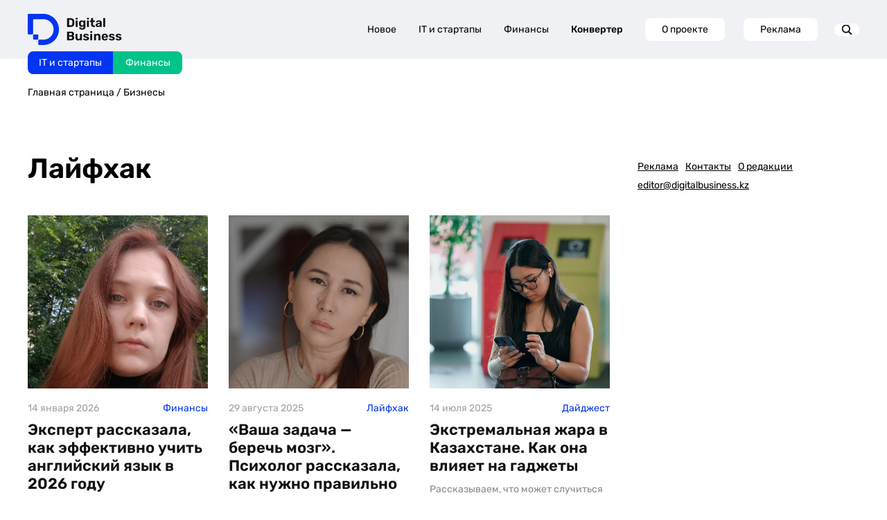

--- FILE ---
content_type: text/html; charset=UTF-8
request_url: https://digitalbusiness.kz/people-and-companies/lajfhak/
body_size: 25330
content:
<!DOCTYPE html>
<html>
<head>
    <!-- Google Tag Manager -->
    <script>(function (w, d, s, l, i) {
            w[l] = w[l] || [];
            w[l].push({
                'gtm.start':
                    new Date().getTime(), event: 'gtm.js'
            });
            var f = d.getElementsByTagName(s)[0],
                j = d.createElement(s), dl = l != 'dataLayer' ? '&l=' + l : '';
            j.async = true;
            j.src =
                'https://www.googletagmanager.com/gtm.js?id=' + i + dl;
            f.parentNode.insertBefore(j, f);
        })(window, document, 'script', 'dataLayer', 'GTM-MJ7QK7MX');</script>
    <!-- End Google Tag Manager -->
    <meta http-equiv="Content-type" content="text/html; charset=UTF-8">
    <meta http-equiv="X-UA-Compatible" content="IE=Edge">
    <meta name="viewport" content="width=device-width, initial-scale=1, maximum-scale=1, user-scalable=no">
    <meta name="robots" content="index, follow, max-image-preview:large, max-snippet:-1, max-video-preview:-1">
    <meta name="description" content="Лайфхак - DigitalBusiness.kz">

    <title>Лайфхак - DigitalBusiness.kz</title>

    <!-- Test block 1 -->

    <!-- OpenGraph -->
    <meta property="og:url" content="https://digitalbusiness.kz/people-and-companies/lajfhak/">
<meta property="og:title" content="Лайфхак - DigitalBusiness.kz">
<meta property="og:description" content="Лайфхак - DigitalBusiness.kz">
<meta property="og:locale" content="ru-RU">
<meta property="og:site_name" content="DigitalBusiness.kz">

    <meta property="og:type" content="article">

            <meta property="og:logo" content="https://digitalbusiness.kz/wp-content/uploads/2024/07/026_____2024.04.02.jpg" />
        <meta property="og:image" content="https://digitalbusiness.kz/wp-content/uploads/2024/07/026_____2024.04.02.jpg">
        <meta property="og:image:width" content="1200">
        <meta property="og:image:height" content="800">
        <meta property="og:image:type" content="image/jpeg">
    
    <meta property="article:section" content="Подборка">
    <meta property="article:published_time" content="2025-03-02T17:07:18+05:00">
    <meta property="article:modified_time" content="2025-03-02T18:27:27+05:00">
    <meta property="article:author" content="">

    <script>window.yaContextCb = window.yaContextCb || [];</script>

    <script src="https://yandex.ru/ads/system/context.js" async></script>


    <!-- Schema -->
                <script type="application/ld+json" class="yoast-schema-graph">
    {
        "@context": "https://schema.org",
        "@graph": [
            {
                "@type": "WebSite",
                "@id": "https://digitalbusiness.kz/#website",
                "url": "https://digitalbusiness.kz/",
                "name": "Digital Business",
                "description": "",
                "publisher": {
                    "@id": "https://digitalbusiness.kz/#organization"
                },
                "potentialAction": [
                    {
                        "@type": "SearchAction",
                        "target": {
                            "@type": "EntryPoint",
                            "urlTemplate": "https://digitalbusiness.kz/?s={search_term_string}"
                        },
                        "query-input": {
                            "@type": "PropertyValueSpecification",
                            "valueRequired": true,
                            "valueName": "search_term_string"
                        }
                    }
                ],
                "inLanguage": "ru-RU"
            }
        ]
    }
</script>
    
    <!-- AMP -->
            <link rel="amphtml" href="https://digitalbusiness.kz/people-and-companies/lajfhak/amp/">
        <script async custom-element="amp-analytics" src="https://cdn.ampproject.org/v0/amp-analytics-0.1.js"></script>
    
    <link rel="shortcut icon" href="https://digitalbusiness.kz/assets/img/favicon.svg">
    <link rel="pingback" href="https://digitalbusiness.kz/xmlrpc.php">
    <link rel="canonical" href="https://digitalbusiness.kz/people-and-companies/lajfhak/">
    <link rel="dns-prefetch" href="//static.addtoany.com">

            <meta name="twitter:card" content="summary_large_image">
        <meta name="twitter:label1" content="Написано автором">
        <meta name="twitter:data1" content="">
        <meta name="twitter:label2" content="Примерное время для чтения">
        <meta name="twitter:data2" content="0">
    
    

    <style>
        img:is([sizes="auto" i],
        [sizes^="auto," i]) {
            contain-intrinsic-size: 3000px 1500px
        }
    </style>

    <style id="safe-svg-svg-icon-style-inline-css" type="text/css">
        .safe-svg-cover {
            text-align: center
        }

        .safe-svg-cover .safe-svg-inside {
            display: inline-block;
            max-width: 100%
        }

        .safe-svg-cover svg {
            height: 100%;
            max-height: 100%;
            max-width: 100%;
            width: 100%
        }
    </style>

    <style id="classic-theme-styles-inline-css" type="text/css">
        /*! This file is auto-generated */
        .wp-block-button__link {
            color: #fff;
            background-color: #32373c;
            border-radius: 9999px;
            box-shadow: none;
            text-decoration: none;
            padding: calc(.667em + 2px) calc(1.333em + 2px);
            font-size: 1.125em
        }

        .wp-block-file__button {
            background: #32373c;
            color: #fff;
            text-decoration: none
        }
    </style>

    <link data-minify="1" rel="stylesheet" id="docode-cake-front-style-css"
          href="https://digitalbusiness.kz/assets/css/docode_cake_front.css"
          type="text/css" media="all">
    <link data-minify="1" rel="stylesheet" id="docode-hh-front-style-css"
          href="https://digitalbusiness.kz/assets/css/docode_hh_front.css"
          type="text/css" media="all">
    <link data-minify="1" rel="stylesheet" id="docode-hh-marque-style-css"
          href="https://digitalbusiness.kz/assets/css/liMarquee.css"
          type="text/css" media="all">
    <link data-minify="1" rel="stylesheet" id="stylesheet_wpnote-css"
          href="https://digitalbusiness.kz/css/style.css?v=1765453986"
          type="text/css" media="all">
    <link data-minify="1" rel="stylesheet" id="stylesheet_wpnote-css"
          href="https://digitalbusiness.kz/assets/css/wp-note.css?v=1.0.0"
          type="text/css" media="all">
    <link data-minify="1" rel="stylesheet" id="grid-css"
          href="https://digitalbusiness.kz/assets/css/grid.css"
          type="text/css" media="all">
    <link rel="stylesheet" id="owl-css"
          href="https://admin.digitalbusiness.kz/wp-content/themes/bdotheme/css/owl.carousel.min.css" type="text/css"
          media="all">
    <link data-minify="1" rel="stylesheet" id="owl.theme-css"
          href="https://digitalbusiness.kz/assets/css/owl.theme.default.css"
          type="text/css" media="all">
    <link data-minify="1" rel="stylesheet" id="main-style-css"
          href="https://digitalbusiness.kz/css/style.css?v=1765453986"
          type="text/css" media="all">
    
    <link data-minify="1" rel="stylesheet" id="redesign-css"
          href="https://digitalbusiness.kz/assets/css/redesign-common.css"
          type="text/css" media="all">
    <link rel="stylesheet" id="addtoany-css"
          href="https://admin.digitalbusiness.kz/wp-content/plugins/add-to-any/addtoany.min.css" type="text/css"
          media="all">
    <script src="https://admin.digitalbusiness.kz/wp-includes/js/jquery/jquery.min.js?ver=3.7.1" id="jquery-core-js"
            data-rocket-defer="" defer></script>
    <script src="https://admin.digitalbusiness.kz/wp-includes/js/jquery/jquery-migrate.min.js?ver=3.4.1"
            id="jquery-migrate-js"
            data-rocket-defer="" defer></script>

    <!-- Analytics SCRIPT START -->
    <script defer id="analytics-script" data-prod-url="https://admin.digitalbusiness.kz"
            src="https://digitalbusiness.kz/js/analytics.js?v=1.0.5"></script>
    <!-- Analytics SCRIPT END -->

    
    
    <meta name="yandex-verification" content="0af47432cbb40a68"/>
    <meta name="yandex-verification" content="db29f28425ba19f1"/>

    <meta name="google-site-verification" content="ypwcK7eTAnfqpnDboqoB8-L--wKp8yei37FsPAET_Bc"/>

    <meta name="zen-verification" content="6LjUDGu9hIuvwgUmO21NQRaAXC90DGxzwIidf1zBYxxlsVh8hr59IL8mzXfMgNrz"/>
    <meta name="verify-admitad" content="efcb7a7268"/>

    <!-- End GPT Tag -->

    <!-- END Google AD -->

    <script data-minify="1" defer src="https://digitalbusiness.kz/assets/js/widget.js"
            data-rocket-status="executed"></script> 

    <link rel="preconnect" href="https://yastatic.net">
    <link rel="preconnect" href="https://avatars.mds.yandex.net">
    <link rel="preconnect" href="https://mc.yandex.ru">
    <link rel="preconnect" href="https://ads.adfox.ru">
    <link rel="preload" href="https://yastatic.net/s3/home/fonts/ys/3/text-variable-full.woff2" type="font/woff2"
          as="font" crossorigin="anonymous">
    <style id="ysTextCssRule">
        @font-face {
            font-family: "YS Text Variable";
            src: url("https://yastatic.net/s3/home/fonts/ys/3/text-variable-full.woff2") format("woff2");
            font-weight: 400 700;
            font-display: optional;
        }
    </style>

    <style type="text/css">
        .a2a_hide {
            display: none
        }

        .a2a_logo_color {
            background-color: #0166ff
        }

        .a2a_menu,
        .a2a_menu * {
            -moz-box-sizing: content-box;
            -webkit-box-sizing: content-box;
            box-sizing: content-box;
            float: none;
            margin: 0;
            padding: 0;
            position: static;
            height: auto;
            width: auto
        }

        .a2a_menu {
            border-radius: 6px;
            display: none;
            direction: ltr;
            background: #FFF;
            font: 16px sans-serif-light, HelveticaNeue-Light, "Helvetica Neue Light", "Helvetica Neue", Arial, Helvetica, "Liberation Sans", sans-serif;
            color: #000;
            line-height: 12px;
            border: 1px solid #CCC;
            vertical-align: baseline;
            overflow: hidden
        }

        .a2a_mini {
            min-width: 200px;
            position: absolute;
            width: 300px;
            z-index: 9999997
        }

        .a2a_overlay {
            display: none;
            background: #616c7deb;
            backdrop-filter: blur(4px);
            -webkit-backdrop-filter: blur(4px);
            position: fixed;
            top: 0;
            right: 0;
            left: 0;
            bottom: 0;
            z-index: 9999998;
            -webkit-tap-highlight-color: transparent;
            transition: opacity .14s, backdrop-filter .14s
        }

        .a2a_full {
            background: #FFF;
            border: 1px solid #FFF;
            box-shadow: #2a2a2a1a 0 0 20px 10px;
            height: auto;
            height: calc(320px);
            top: 15%;
            left: 50%;
            margin-left: -320px;
            position: fixed;
            text-align: center;
            width: 640px;
            z-index: 9999999;
            transition: transform .14s, opacity .14s
        }

        .a2a_full_footer,
        .a2a_full_header,
        .a2a_full_services {
            border: 0;
            margin: 0;
            padding: 12px;
            box-sizing: border-box
        }

        .a2a_full_header {
            padding-bottom: 8px
        }

        .a2a_full_services {
            height: 280px;
            overflow-y: scroll;
            padding: 0 12px;
            -webkit-overflow-scrolling: touch
        }

        .a2a_full_services .a2a_i {
            display: inline-block;
            float: none;
            width: 181px;
            width: calc(33.334% - 18px)
        }

        div.a2a_full_footer {
            font-size: 12px;
            text-align: center;
            padding: 8px 14px
        }

        div.a2a_full_footer a,
        div.a2a_full_footer a:visited {
            display: inline;
            font-size: 12px;
            line-height: 14px;
            padding: 8px 14px
        }

        div.a2a_full_footer a:focus,
        div.a2a_full_footer a:hover {
            background: 0 0;
            border: 0;
            color: #0166FF
        }

        div.a2a_full_footer a span.a2a_s_a2a,
        div.a2a_full_footer a span.a2a_w_a2a {
            background-size: 14px;
            border-radius: 3px;
            display: inline-block;
            height: 14px;
            line-height: 14px;
            margin: 0 3px 0 0;
            vertical-align: top;
            width: 14px
        }

        .a2a_modal {
            height: 0;
            left: 50%;
            margin-left: -320px;
            position: fixed;
            text-align: center;
            top: 15%;
            width: 640px;
            z-index: 9999999;
            transition: transform .14s, opacity .14s;
            -webkit-tap-highlight-color: transparent
        }

        .a2a_modal_body {
            background: 0 0;
            border: 0;
            font: 24px sans-serif-light, HelveticaNeue-Light, "Helvetica Neue Light", "Helvetica Neue", Arial, Helvetica, "Liberation Sans", sans-serif;
            position: relative;
            height: auto;
            width: auto
        }

        .a2a_thanks {
            color: #fff;
            height: auto;
            margin-top: 20px;
            width: auto
        }

        .a2a_thanks > div:first-child {
            margin: 0 0 40px 0
        }

        .a2a_thanks div * {
            height: inherit
        }

        #a2a_copy_link {
            background: #FFF;
            border: 1px solid #FFF;
            cursor: pointer;
            margin-top: 15%
        }

        span.a2a_s_link#a2a_copy_link_icon,
        span.a2a_w_link#a2a_copy_link_icon {
            background-size: 48px;
            border-radius: 0;
            display: inline-block;
            height: 48px;
            left: 0;
            line-height: 48px;
            margin: 0 3px 0 0;
            position: absolute;
            vertical-align: top;
            width: 48px
        }

        #a2a_modal input#a2a_copy_link_text {
            background-color: transparent;
            border: 0;
            color: #2A2A2A;
            cursor: pointer;
            font: inherit;
            height: 48px;
            left: 62px;
            max-width: initial;
            min-height: auto;
            padding: 0;
            position: relative;
            width: 564px;
            width: calc(100% - 76px)
        }

        #a2a_copy_link_copied {
            background-color: #0166ff;
            color: #fff;
            display: none;
            font: inherit;
            font-size: 16px;
            margin-top: 1px;
            padding: 3px 8px
        }

        @media (forced-colors: active) {

            .a2a_color_buttons a,
            .a2a_svg {
                forced-color-adjust: none
            }
        }

        @media (prefers-color-scheme: dark) {

            .a2a_menu a,
            .a2a_menu a.a2a_i,
            .a2a_menu a.a2a_i:visited,
            .a2a_menu a.a2a_more,
            i.a2a_i {
                border-color: #2a2a2a !important;
                color: #fff !important
            }

            .a2a_menu a.a2a_i:active,
            .a2a_menu a.a2a_i:focus,
            .a2a_menu a.a2a_i:hover,
            .a2a_menu a.a2a_more:active,
            .a2a_menu a.a2a_more:focus,
            .a2a_menu a.a2a_more:hover,
            .a2a_menu_find_container {
                border-color: #444 !important;
                background-color: #444 !important
            }

            .a2a_menu:not(.a2a_thanks) {
                background-color: #2a2a2a;
                border-color: #2a2a2a
            }

            .a2a_menu_find {
                color: #fff !important
            }

            .a2a_menu span.a2a_s_find svg {
                background-color: transparent !important
            }

            .a2a_menu span.a2a_s_find svg path {
                fill: #fff !important
            }

            .a2a_full {
                box-shadow: #00000066 0 0 20px 10px
            }

            .a2a_overlay {
                background-color: #373737eb
            }
        }

        @media print {

            .a2a_floating_style,
            .a2a_menu,
            .a2a_overlay {
                visibility: hidden
            }
        }

        @keyframes a2aFadeIn {
            from {
                opacity: 0
            }

            to {
                opacity: 1
            }
        }

        .a2a_starting {
            opacity: 0
        }

        .a2a_starting.a2a_full,
        .a2a_starting.a2a_modal {
            transform: scale(.8)
        }

        @media (max-width: 639px) {
            .a2a_full {
                border-radius: 0;
                top: 15%;
                left: 0;
                margin-left: auto;
                width: 100%
            }

            .a2a_modal {
                left: 0;
                margin-left: 10px;
                width: calc(100% - 20px)
            }
        }

        @media (min-width: 318px) and (max-width: 437px) {
            .a2a_full .a2a_full_services .a2a_i {
                width: calc(50% - 18px)
            }
        }

        @media (max-width: 317px) {
            .a2a_full .a2a_full_services .a2a_i {
                width: calc(100% - 18px)
            }
        }

        @media (max-height: 436px) {
            .a2a_full {
                bottom: 40px;
                height: auto;
                top: 40px
            }
        }

        @media (max-height: 550px) {
            .a2a_modal {
                top: 30px
            }
        }

        @media (max-height: 360px) {
            .a2a_modal {
                top: 20px
            }

            .a2a_thanks > div:first-child {
                margin-bottom: 20px
            }
        }

        .a2a_menu a {
            color: #0166FF;
            text-decoration: none;
            font: 16px sans-serif-light, HelveticaNeue-Light, "Helvetica Neue Light", "Helvetica Neue", Arial, Helvetica, "Liberation Sans", sans-serif;
            line-height: 14px;
            height: auto;
            width: auto;
            outline: 0
        }

        .a2a_menu a.a2a_i:visited,
        .a2a_menu a.a2a_more {
            color: #0166FF
        }

        .a2a_menu a.a2a_i:active,
        .a2a_menu a.a2a_i:focus,
        .a2a_menu a.a2a_i:hover,
        .a2a_menu a.a2a_more:active,
        .a2a_menu a.a2a_more:focus,
        .a2a_menu a.a2a_more:hover {
            color: #2A2A2A;
            border-color: #EEE;
            border-style: solid;
            background-color: #EEE;
            text-decoration: none
        }

        .a2a_menu span.a2a_s_find {
            background-size: 24px;
            height: 24px;
            left: 8px;
            position: absolute;
            top: 7px;
            width: 24px
        }

        .a2a_menu span.a2a_s_find svg {
            background-color: #FFF
        }

        .a2a_menu span.a2a_s_find svg path {
            fill: #CCC
        }

        #a2a_menu_container {
            display: inline-block
        }

        .a2a_menu_find_container {
            border: 1px solid #CCC;
            border-radius: 6px;
            padding: 2px 24px 2px 0;
            position: relative;
            text-align: left
        }

        .a2a_cols_container .a2a_col1 {
            overflow-x: hidden;
            overflow-y: auto;
            -webkit-overflow-scrolling: touch
        }

        #a2a_modal input,
        #a2a_modal input[type=text],
        .a2a_menu input,
        .a2a_menu input[type=text] {
            display: block;
            background-image: none;
            box-shadow: none;
            line-height: 100%;
            margin: 0;
            outline: 0;
            overflow: hidden;
            padding: 0;
            -moz-box-shadow: none;
            -webkit-box-shadow: none;
            -webkit-appearance: none
        }

        #a2afeed_find_container input,
        #a2afeed_find_container input[type=text],
        #a2apage_find_container input,
        #a2apage_find_container input[type=text] {
            background-color: transparent;
            border: 0;
            box-sizing: content-box;
            color: #2A2A2A;
            float: none;
            font: inherit;
            font-size: 16px;
            height: 28px;
            line-height: 20px;
            left: 38px;
            outline: 0;
            margin: 0;
            max-width: initial;
            min-height: initial;
            padding: 2px 0;
            position: relative;
            width: 99%
        }

        .a2a_clear {
            clear: both
        }

        .a2a_svg {
            background-repeat: no-repeat;
            display: block;
            overflow: hidden;
            height: 32px;
            line-height: 32px;
            padding: 0;
            pointer-events: none;
            width: 32px
        }

        .a2a_svg svg {
            background-repeat: no-repeat;
            background-position: 50% 50%;
            border: none;
            display: block;
            left: 0;
            margin: 0 auto;
            overflow: hidden;
            padding: 0;
            position: relative;
            top: 0;
            width: auto;
            height: auto
        }

        a.a2a_i,
        i.a2a_i {
            display: block;
            float: left;
            border: 1px solid #FFF;
            line-height: 24px;
            padding: 6px 8px;
            text-align: left;
            white-space: nowrap;
            overflow: hidden;
            text-overflow: ellipsis;
            width: 132px
        }

        a.a2a_i span,
        a.a2a_more span {
            display: inline-block;
            overflow: hidden;
            vertical-align: top
        }

        a.a2a_i .a2a_svg {
            margin: 0 6px 0 0
        }

        a.a2a_i .a2a_svg,
        a.a2a_more .a2a_svg {
            background-size: 24px;
            height: 24px;
            line-height: 24px;
            width: 24px
        }

        a.a2a_sss:hover {
            border-left: 1px solid #CCC
        }

        a.a2a_more {
            border-bottom: 1px solid #FFF;
            border-left: 0;
            border-right: 0;
            line-height: 24px;
            margin: 6px 0 0;
            padding: 6px;
            -webkit-touch-callout: none
        }

        a.a2a_more span {
            height: 24px;
            margin: 0 6px 0 0
        }

        .a2a_kit .a2a_svg {
            background-repeat: repeat
        }

        .a2a_default_style a:empty,
        .a2a_flex_style a:empty,
        .a2a_floating_style a:empty,
        .a2a_overlay_style a:empty {
            display: none
        }

        .a2a_color_buttons a,
        .a2a_floating_style a {
            text-decoration: none
        }

        .a2a_default_style:not(.a2a_flex_style) a {
            float: left;
            line-height: 16px;
            padding: 0 2px
        }

        .a2a_default_style a:hover .a2a_svg,
        .a2a_floating_style a:hover .a2a_svg,
        .a2a_overlay_style a:hover .a2a_svg svg {
            opacity: .7
        }

        .a2a_overlay_style.a2a_default_style a:hover .a2a_svg {
            opacity: 1
        }

        .a2a_default_style .a2a_count,
        .a2a_default_style .a2a_svg,
        .a2a_floating_style .a2a_svg,
        .a2a_menu .a2a_svg,
        .a2a_vertical_style .a2a_count,
        .a2a_vertical_style .a2a_svg {
            border-radius: 4px
        }

        .a2a_default_style .a2a_counter img,
        .a2a_default_style .a2a_dd,
        .a2a_default_style .a2a_svg {
            float: left
        }

        .a2a_default_style .a2a_img_text {
            margin-right: 4px
        }

        .a2a_default_style .a2a_divider {
            border-left: 1px solid #000;
            display: inline;
            float: left;
            height: 16px;
            line-height: 16px;
            margin: 0 5px
        }

        .a2a_kit a {
            cursor: pointer;
            transition: none
        }

        .a2a_floating_style {
            background-color: #fff;
            border-radius: 6px;
            position: fixed;
            z-index: 9999995
        }

        .a2a_overlay_style {
            z-index: 2147483647
        }

        .a2a_floating_style,
        .a2a_overlay_style {
            animation: a2aFadeIn .2s ease-in;
            padding: 4px
        }

        .a2a_vertical_style:not(.a2a_flex_style) a {
            clear: left;
            display: block;
            overflow: hidden;
            padding: 4px
        }

        .a2a_floating_style.a2a_default_style {
            bottom: 0
        }

        .a2a_floating_style.a2a_default_style a,
        .a2a_overlay_style.a2a_default_style a {
            padding: 4px
        }

        .a2a_count {
            background-color: #fff;
            border: 1px solid #ccc;
            box-sizing: border-box;
            color: #2a2a2a;
            display: block;
            float: left;
            font: 12px Arial, Helvetica, sans-serif;
            height: 16px;
            margin-left: 4px;
            position: relative;
            text-align: center;
            width: 50px
        }

        .a2a_count:after,
        .a2a_count:before {
            border: solid transparent;
            border-width: 4px 4px 4px 0;
            content: "";
            height: 0;
            left: 0;
            line-height: 0;
            margin: -4px 0 0 -4px;
            position: absolute;
            top: 50%;
            width: 0
        }

        .a2a_count:before {
            border-right-color: #ccc
        }

        .a2a_count:after {
            border-right-color: #fff;
            margin-left: -3px
        }

        .a2a_count span {
            animation: a2aFadeIn .14s ease-in
        }

        .a2a_vertical_style .a2a_counter img {
            display: block
        }

        .a2a_vertical_style .a2a_count {
            float: none;
            margin-left: 0;
            margin-top: 6px
        }

        .a2a_vertical_style .a2a_count:after,
        .a2a_vertical_style .a2a_count:before {
            border: solid transparent;
            border-width: 0 4px 4px 4px;
            content: "";
            height: 0;
            left: 50%;
            line-height: 0;
            margin: -4px 0 0 -4px;
            position: absolute;
            top: 0;
            width: 0
        }

        .a2a_vertical_style .a2a_count:before {
            border-bottom-color: #ccc
        }

        .a2a_vertical_style .a2a_count:after {
            border-bottom-color: #fff;
            margin-top: -3px
        }

        .a2a_color_buttons .a2a_count,
        .a2a_color_buttons .a2a_count:after,
        .a2a_color_buttons .a2a_count:before,
        .a2a_color_buttons.a2a_vertical_style .a2a_count:after,
        .a2a_color_buttons.a2a_vertical_style .a2a_count:before {
            background-color: transparent;
            border: none;
            color: #fff;
            float: none;
            width: auto
        }

        .a2a_color_buttons.a2a_vertical_style .a2a_count {
            margin-top: 0
        }

        .a2a_flex_style {
            display: flex;
            align-items: flex-start;
            gap: 0
        }

        .a2a_default_style.a2a_flex_style {
            left: 0;
            right: 0;
            width: 100%
        }

        .a2a_vertical_style.a2a_flex_style {
            flex-direction: column;
            top: 0;
            bottom: 0
        }

        .a2a_flex_style a {
            display: flex;
            justify-content: center;
            flex: 1;
            padding: 4px
        }

        .a2a_flex_style.a2a_vertical_style a {
            flex-direction: column
        }

        .a2a_floating_style.a2a_color_buttons,
        .a2a_floating_style.a2a_flex_style {
            border-radius: 0;
            padding: 0
        }

        .a2a_floating_style.a2a_default_style.a2a_flex_style {
            bottom: 0
        }

        .a2a_kit.a2a_flex_style .a2a_counter img,
        .a2a_kit.a2a_flex_style .a2a_dd,
        .a2a_kit.a2a_flex_style .a2a_svg {
            float: none
        }

        .a2a_nowrap {
            white-space: nowrap
        }

        .a2a_note {
            margin: 0 auto;
            padding: 9px;
            font-size: 12px;
            text-align: center
        }

        .a2a_note .a2a_note_note {
            margin: 0;
            color: #2A2A2A
        }

        .a2a_wide a {
            display: block;
            margin-top: 3px;
            border-top: 1px solid #EEE;
            text-align: center
        }

        .a2a_label {
            position: absolute !important;
            clip-path: polygon(0px 0px, 0px 0px, 0px 0px);
            -webkit-clip-path: polygon(0px 0px, 0px 0px, 0px 0px);
            overflow: hidden;
            height: 1px;
            width: 1px
        }

        .a2a_kit,
        .a2a_menu,
        .a2a_modal,
        .a2a_overlay {
            -ms-touch-action: manipulation;
            touch-action: manipulation;
            outline: 0
        }

        .a2a_dd {
            -webkit-user-drag: none
        }

        .a2a_dd img {
            border: 0
        }

        .a2a_button_facebook_like iframe {
            max-width: none
        }
    </style>

    <meta http-equiv="origin-trial"
          content="[base64]">
    <meta http-equiv="origin-trial"
          content="Amm8/NmvvQfhwCib6I7ZsmUxiSCfOxWxHayJwyU1r3gRIItzr7bNQid6O8ZYaE1GSQTa69WwhPC9flq/oYkRBwsAAACCeyJvcmlnaW4iOiJodHRwczovL2dvb2dsZXN5bmRpY2F0aW9uLmNvbTo0NDMiLCJmZWF0dXJlIjoiV2ViVmlld1hSZXF1ZXN0ZWRXaXRoRGVwcmVjYXRpb24iLCJleHBpcnkiOjE3NTgwNjcxOTksImlzU3ViZG9tYWluIjp0cnVlfQ==">
    <meta http-equiv="origin-trial"
          content="A9wSqI5i0iwGdf6L1CERNdmsTPgVu44ewj8QxTBYgsv1LCPUVF7YmWOvTappqB1139jAymxUW/[base64]">
    <meta http-equiv="origin-trial"
          content="[base64]">

    <style type="text/css">
        .UZznxc {
            width: 100%;
            height: inherit;
            min-height: inherit;
            max-height: inherit
        }
    </style>

    <style nonce="">
        #91bf279e7b {
            width: 1px;
            height: 1px;
            position: relative;
        }
    </style>
    <style nonce="">
        #id2393 {
            width: 1px;
            height: 1px;
            top: 0px;
            left: 0px;
            position: absolute;
        }
    </style>
    <style type="text/css">
        #
        ::-webkit-media-controls {
            display: none !important;
        }
    </style>
    <style type="text/css">
        #
        ::-webkit-media-controls {
            display: none !important;
        }
    </style>
    <style type="text/css">
        #
        ::-webkit-media-controls {
            display: none !important;
        }
    </style>
    <meta http-equiv="origin-trial"
          content="AxjhRadLCARYRJawRjMjq4U8V8okQvSnrBIJWdMajuEkN3/DfVAcLcFhMVrUWnOXagwlI8dQD84FwJDGj9ohqAYAAABveyJvcmlnaW4iOiJodHRwczovL2dvb2dsZWFkc2VydmljZXMuY29tOjQ0MyIsImZlYXR1cmUiOiJGZXRjaExhdGVyQVBJIiwiZXhwaXJ5IjoxNzI1NDA3OTk5LCJpc1RoaXJkUGFydHkiOnRydWV9">

    <style type="text/css">
        #
        ::-webkit-media-controls {
            display: none !important;
        }
    </style>

    <link rel="preload" as="style" href="https://digitalbusiness.kz/build/assets/app-yCAbG4zM.css" /><link rel="stylesheet" href="https://digitalbusiness.kz/build/assets/app-yCAbG4zM.css" /></head>

<body class="post-template-default single single-post postid-92794 single-format-standard">
<!-- Google Tag Manager (noscript) -->
<noscript>
    <iframe src="https://www.googletagmanager.com/ns.html?id=GTM-MJ7QK7MX"
            height="0" width="0" style="display:none;visibility:hidden"></iframe>
</noscript>
<!-- End Google Tag Manager (noscript) -->
<!--LiveInternet counter-->
<script>
    new Image().src = "https://counter.yadro.ru/hit?r" +
        escape(document.referrer) + ((typeof (screen) == "undefined") ? "" :
            ";s" + screen.width + "*" + screen.height + "*" + (screen.colorDepth ?
                screen.colorDepth : screen.pixelDepth)) + ";u" + escape(document.URL) +
        ";h" + escape(document.title.substring(0, 150)) +
        ";" + Math.random();</script>
<!--/LiveInternet-->
<amp-analytics id="analytics_liveinternet">
    <script type="application/json">{
 "requests": {
   "pageview": "https://counter.yadro.ru/hit?u${ampdocUrl};r${documentReferrer};s${screenWidth}*${screenHeight}*32;h${title};${random}"
 },
 "triggers": {
  "track pageview": {
   "on": "visible",
   "request": "pageview"
  }
 }
}
    </script>
</amp-analytics>


    <div class="gtm_params">
        <input type="hidden" name="page_type" value="post">
        <input type="hidden" name="news_category" value="Подборка">
        <input type="hidden" name="page_title" value="Топ-5 способов, чтобы проверить настоящую скорость интернета в Казахстане">
        <input type="hidden" name="page_location" value="https://digitalbusiness.kz/people-and-companies/lajfhak/">
        <input type="hidden" name="page_path" value="https://digitalbusiness.kz/people-and-companies/lajfhak/">
    </div>

<section class="google_banners">
        <div class="container">

            <div class="desctop_banner header_banner" style="">
                <div id="desktop_970x250"></div>

                <script>
                    window.yaContextCb.push(()=>{
                        Ya.adfoxCode.createAdaptive({
                            ownerId: 12367265,
                            containerId: 'desktop_970x250',
                            params: {
                                p1: 'dgotl',
                                p2: 'y'
                            }
                        }, ['desktop', 'tablet'], {
                            tabletWidth: 992,
                            phoneWidth: 768,
                            isAutoReloads: false
                        })
                    })
                </script>
            </div>

            <div class="mobile_banner header_banner">
                <div id="mobile_320x100"></div>

                <script>
                    window.yaContextCb.push(()=>{
                        Ya.adfoxCode.createAdaptive({
                            ownerId: 12367265,
                            containerId: 'mobile_320x100',
                            params: {
                                p1: 'dgotg',
                                p2: 'y'
                            }
                        }, ['phone'], {
                            tabletWidth: 992,
                            phoneWidth: 768,
                            isAutoReloads: false
                        })
                    })
                </script>
            </div>
        </div>
    </section>



<header class="header down">

    <div class="container">
        <div class="header_row">

            <a href="/" class="site-logo" onclick="dataLayer.push({'event': 'test_click'});">
                <img src="https://digitalbusiness.kz/wp-content/uploads/2022/06/logo_db.svg" alt="">
            </a>

            <div class="sites_mainpages">
                <a href="https://digitalbusiness.kz/it-i-startapy"
                   class="digitalbusiness current">IT
                    и стартапы</a>
                <a href="https://digitalbusiness.kz/finance"
                   class="finance current">Финансы</a>
            </div>

            <div class="menu-main_ru-container">
                <ul id="menu-main_ru" class="ul_main_menu">
                    <li
                            class="menu-item menu-item-type-custom menu-item-object-custom menu-item-2309">
                        <a href="https://digitalbusiness.kz/last">Новое</a>
                    </li>
                    <li
                            class="menu-item menu-item-type-custom menu-item-object-custom menu-item-2309">
                        <a href="https://digitalbusiness.kz/it-i-startapy">IT и стартапы</a>
                    </li>
                    <li
                            class="menu-item menu-item-type-custom menu-item-object-custom menu-item-2309">
                        <a href="https://digitalbusiness.kz/finance">Финансы</a>
                    </li>
                    <li
                            class="menu-item menu-item-type-custom menu-item-object-custom menu-item-2309 cnv">
                        <a href="https://digitalbusiness.kz/currency-converter">Конвертер</a>
                    </li>
                </ul>
            </div>

            <div class="dop_linx">
                                                            <a href="/o-proekte/"
                           target="">О проекте</a>
                                                                                <a href="https://digitalbusiness.kz/wp-content/uploads/2025/12/mediakit_digitalbusiness.kz_2026.pdf"
                           target="_blank">Реклама</a>
                                                </div>

            <div class="header_search">
                <svg xmlns="http://www.w3.org/2000/svg" width="19" height="18" viewBox="0 0 19 18" fill="none"
                     class="to_svg replaced-svg">
                    <g clip-path="url(#clip0_129_1583)">
                        <path d="M18.6904 16.2345L14.0366 11.5807C14.9119 10.377 15.4294 8.8965 15.4294 7.2975C15.4294 3.27375 12.1556 0 8.13112 0C4.10737 0 0.833618 3.27375 0.833618 7.2975C0.833618 11.322 4.10737 14.595 8.13112 14.595C9.65662 14.595 11.0734 14.1247 12.2464 13.3215L16.9249 18L18.6904 16.2345ZM2.97412 7.2975C2.97412 4.4535 5.28787 2.13975 8.13187 2.13975C10.9759 2.13975 13.2896 4.4535 13.2896 7.2975C13.2896 10.1415 10.9759 12.4552 8.13187 12.4552C5.28712 12.4552 2.97412 10.1415 2.97412 7.2975Z"
                              fill="black"></path>
                    </g>
                    <defs>
                        <clipPath id="clip0_129_1583">
                            <rect width="18" height="18" fill="white" transform="translate(0.833618)"></rect>
                        </clipPath>
                    </defs>
                </svg>
            </div>

            <div class="header_search_form">
                <form role="search" method="get" action="https://digitalbusiness.kz">
                    <input type="text" value="" maxlength="40" name="s"
                           placeholder="Введите запрос">
                    <div class="search_selector">
                        <span>Искать в:</span>
                        <select name="type">
                            <option value="post" selected="">Статьях</option>
                            <option value="cake_courses">Курсах</option>
                            <option value="vacancy">Вакансиях</option>
                        </select>
                    </div>

                    <button
                            onclick="gtag('event', 'site_search' , {'par_1': 'val_1','par_2': 'val_2', 'par_3': 'val_3'});">
                        <svg xmlns="http://www.w3.org/2000/svg" width="19" height="18" viewBox="0 0 19 18"
                             fill="none" class="to_svg replaced-svg">
                            <g clip-path="url(#clip0_129_1583)">
                                <path
                                        d="M18.6904 16.2345L14.0366 11.5807C14.9119 10.377 15.4294 8.8965 15.4294 7.2975C15.4294 3.27375 12.1556 0 8.13112 0C4.10737 0 0.833618 3.27375 0.833618 7.2975C0.833618 11.322 4.10737 14.595 8.13112 14.595C9.65662 14.595 11.0734 14.1247 12.2464 13.3215L16.9249 18L18.6904 16.2345ZM2.97412 7.2975C2.97412 4.4535 5.28787 2.13975 8.13187 2.13975C10.9759 2.13975 13.2896 4.4535 13.2896 7.2975C13.2896 10.1415 10.9759 12.4552 8.13187 12.4552C5.28712 12.4552 2.97412 10.1415 2.97412 7.2975Z"
                                        fill="black"></path>
                            </g>
                            <defs>
                                <clipPath id="clip0_129_1583">
                                    <rect width="18" height="18" fill="white"
                                          transform="translate(0.833618)"></rect>
                                </clipPath>
                            </defs>
                        </svg>
                    </button>

                    <div class="s_form_close">
                        <svg xmlns="http://www.w3.org/2000/svg" width="18" height="18" viewBox="0 0 18 18"
                             fill="none" class="to_svg replaced-svg">
                            <rect x="1.92871" y="3.34314" width="2" height="18"
                                  transform="rotate(-45 1.92871 3.34314)" fill="black"></rect>
                            <rect x="14.6567" y="1.92896" width="2" height="18"
                                  transform="rotate(45 14.6567 1.92896)" fill="black"></rect>
                        </svg>
                    </div>

                </form>
            </div>

            <div class="btn_main_menu">
                <span></span>
                <span></span>
                <span></span>
            </div>
        </div>
    </div>

    <div class="mobile_menu">
        <div class="container">
            <div class="menu-main_mob_ru-container">
                <ul id="menu-main_mob_ru" class="ul_mob_menu">
                    <li id="menu-item-8343"
                        class="menu-item menu-item-type-custom menu-item-object-custom menu-item-8343">
                        <a href="https://digitalbusiness.kz/last">Новое</a>
                    </li>
                    <li id="menu-item-8343"
                        class="menu-item menu-item-type-custom menu-item-object-custom menu-item-8343">
                        <a href="https://digitalbusiness.kz/it-i-startapy">IT и стартапы</a>
                    </li>
                    <li id="menu-item-8343"
                        class="menu-item menu-item-type-custom menu-item-object-custom menu-item-8343">
                        <a href="https://digitalbusiness.kz/finance">Финансы</a>
                    </li>
                    <li id="menu-item-2454"
                        class="menu-item menu-item-type-post_type menu-item-object-page menu-item-2454">
                        <a href="https://digitalbusiness.kz/o-proekte/">О редакции</a>
                    </li>
                    <li id="menu-item-4808"
                        class="menu-item menu-item-type-custom menu-item-object-custom menu-item-4808">
                        <a href="https://digitalbusiness.kz/wp-content/uploads/2025/12/mediakit_digitalbusiness.kz_2026.pdf">Реклама</a>
                    </li>
                </ul>
            </div>
        </div>
        <div id="adfox_174185483181138583" class="my-dynamic-block">
    </div>
    <script>
        const adfoxContainerId = 'adfox_174185483181138583';
        let adfoxInitialized = false;

        document.querySelector('.btn_main_menu').addEventListener('click', function () {
            const mobileMenu = document.querySelector('.mobile_menu');

            if (mobileMenu.style.display === 'none' || mobileMenu.style.display === '') {
                mobileMenu.style.display = 'block';
            } else {
                mobileMenu.style.display = 'none';
            }

            setTimeout(() => {
                const isVisible = mobileMenu && window.getComputedStyle(mobileMenu).display !== 'none';

                if (isVisible) {
                    if (!adfoxInitialized) {
                        window.yaContextCb.push(() => {
                            Ya.adfoxCode.createAdaptive({
                                ownerId: 12367265,
                                containerId: adfoxContainerId,
                                params: {
                                    p1: 'dgotj',
                                    p2: 'hiut'
                                }
                            }, ['tablet', 'phone'], {
                                tabletWidth: 768,
                                phoneWidth: 576,
                                isAutoReloads: true
                            });
                            adfoxInitialized = true;
                            console.log("Adfox inited.");
                        });
                    } else {
                        window.yaContextCb.push(() => {
                            Ya.adfoxCode.reload(adfoxContainerId, {onlyIfWasVisible: true});
                            console.log("Adfox reloaded.");
                        });
                    }
                } else {
                    console.log("Mobile menu is hidden. No adds.");
                }
            }, 100);
        });
    </script>

    </div>
</header>


<script defer src="[data-uri]" data-rocket-status="executed">
    num_endless_post = 100;
</script>
<main>
    
    <section class="single-head">
    <div class="container">

        <div class="docode-breadcrumb">
            <p id="breadcrumbs">
                <span>
                    <span>
                        <a href="https://digitalbusiness.kz">Главная страница</a>
                    </span>
                                                                /
                                                <span>
                            <a href="https://digitalbusiness.kz/biznesy/">Бизнесы</a>
                        </span>

                                    </span>
            </p>
        </div>
    </div>
</section>

    <section class="other_posts">
        <div class="container all_posts_container with_sidebar">
            <div class="content_col">
                <div class="single-title">
                    <h1>Лайфхак</h1>
                </div>
                                <div class="row">
                                            <div class="col-md-6 col-xl-4 col-12">
                            <a href="https://digitalbusiness.kz/2026-01-14/ekspert-rasskazala-kak-effektivno-uchit-angliyskiy-yazik/" class="pcb_wrap">
                                <div class="pcb_img_wrap">
                                                                            <img width="1473" height="1015"
                                        src="https://digitalbusiness.kz/wp-content/uploads/2025/05/glavnaya-1.jpg"
                                        class="attachment-large size-large wp-post-image" alt="Выучить английский: с чего начать и как не бросить" decoding="async"
                                        fetchpriority="high"
                                        >
                                                                    </div>
                                <div class="pcb_darker"></div>
                                <div class="pcb_content">
                                    <div class="pcb_date_wrap">
                                        <div class="pcb_date">14 января 2026</div>
                                        <div class="pcb_category">Финансы</div>
                                    </div>
                                    <div class="pcb_txt">
                                        <div class="pcb_title">Эксперт рассказала, как эффективно учить английский язык в 2026 году</div>
                                        <div class="pcb_short">Digital Business Finance узнал у опытного преподавателя Лили Эванс, как начать учить английский язык и что выбрать: самостоятельное обучение или все-таки с репетитором. </div>
                                    </div>
                                </div>
                            </a>
                        </div>
                                            <div class="col-md-6 col-xl-4 col-12">
                            <a href="https://digitalbusiness.kz/2025-08-29/vasha-zadacha-berech-mozg-psiholog-rasskazala-kak-nuzhno-pravilno-otdihat/" class="pcb_wrap">
                                <div class="pcb_img_wrap">
                                                                            <img width="2560" height="1707"
                                        src="https://digitalbusiness.kz/wp-content/uploads/2023/11/dsc03910-scaled.jpg"
                                        class="attachment-large size-large wp-post-image" alt="«Ваша задача — беречь мозг». Психолог рассказала, как нужно правильно отдыхать " decoding="async"
                                        fetchpriority="high"
                                        >
                                                                    </div>
                                <div class="pcb_darker"></div>
                                <div class="pcb_content">
                                    <div class="pcb_date_wrap">
                                        <div class="pcb_date">29 августа 2025</div>
                                        <div class="pcb_category">Лайфхак</div>
                                    </div>
                                    <div class="pcb_txt">
                                        <div class="pcb_title">«Ваша задача — беречь мозг». Психолог рассказала, как нужно правильно отдыхать</div>
                                        <div class="pcb_short">Как правильно организовать отдых программисту? Узнали у психолога Саулентай Талгаткызы.</div>
                                    </div>
                                </div>
                            </a>
                        </div>
                                            <div class="col-md-6 col-xl-4 col-12">
                            <a href="https://digitalbusiness.kz/2025-07-14/v-kazahstan-idet-zhara-v-45c-rasskazivaem-kak-ona-vliyaet-na-gadzheti/" class="pcb_wrap">
                                <div class="pcb_img_wrap">
                                                                            <img width="1200" height="800"
                                        src="https://digitalbusiness.kz/wp-content/uploads/2024/07/094____2024.06.11-1.jpg"
                                        class="attachment-large size-large wp-post-image" alt="В Казахстан идет жара в 45°C. Как она повлияет на гаджеты?" decoding="async"
                                        fetchpriority="high"
                                        >
                                                                    </div>
                                <div class="pcb_darker"></div>
                                <div class="pcb_content">
                                    <div class="pcb_date_wrap">
                                        <div class="pcb_date">14 июля 2025</div>
                                        <div class="pcb_category">Дайджест</div>
                                    </div>
                                    <div class="pcb_txt">
                                        <div class="pcb_title">Экстремальная жара в Казахстане. Как она влияет на гаджеты</div>
                                        <div class="pcb_short">Рассказываем, что может случиться при жаре с ноутбуками, смартфонами и наушниками, а также как избежать проблем.</div>
                                    </div>
                                </div>
                            </a>
                        </div>
                                            <div class="col-md-6 col-xl-4 col-12">
                            <a href="https://digitalbusiness.kz/2025-06-04/ekspert-podskazal-kak-razognat-domashniy-wi-fi-do-skorosti-provodnogo/" class="pcb_wrap">
                                <div class="pcb_img_wrap">
                                                                            <img width="2560" height="1709"
                                        src="https://digitalbusiness.kz/wp-content/uploads/2024/12/marisha-lyan-4466-scaled.jpg"
                                        class="attachment-large size-large wp-post-image" alt="Эксперт подсказал, как лихо разогнать домашний Wi-Fi" decoding="async"
                                        fetchpriority="high"
                                        >
                                                                    </div>
                                <div class="pcb_darker"></div>
                                <div class="pcb_content">
                                    <div class="pcb_date_wrap">
                                        <div class="pcb_date">22 июня 2025</div>
                                        <div class="pcb_category">Лайфхак</div>
                                    </div>
                                    <div class="pcb_txt">
                                        <div class="pcb_title">Эксперт подсказал, как лихо разогнать домашний Wi-Fi</div>
                                        <div class="pcb_short">В силу обстоятельств далеко не всегда есть возможность провести выделенный кабель до рабочего места, но есть современное решение.</div>
                                    </div>
                                </div>
                            </a>
                        </div>
                                            <div class="col-md-6 col-xl-4 col-12">
                            <a href="https://digitalbusiness.kz/2025-06-03/svyaz-v-kazahstane-budet-neminuemo-dorozhat-no-est-layfhaki-chtobi-platit-menshe/" class="pcb_wrap">
                                <div class="pcb_img_wrap">
                                                                            <img width="1200" height="795"
                                        src="https://digitalbusiness.kz/wp-content/uploads/2025/06/maksim-panov-3.jpg"
                                        class="attachment-large size-large wp-post-image" alt="Связь в Казахстане будет неминуемо дорожать — но есть лайфхаки, чтобы платить меньше" decoding="async"
                                        fetchpriority="high"
                                        >
                                                                    </div>
                                <div class="pcb_darker"></div>
                                <div class="pcb_content">
                                    <div class="pcb_date_wrap">
                                        <div class="pcb_date">03 июня 2025</div>
                                        <div class="pcb_category">Лайфхак</div>
                                    </div>
                                    <div class="pcb_txt">
                                        <div class="pcb_title">Связь в Казахстане будет неминуемо дорожать — но есть лайфхаки, чтобы платить меньше</div>
                                        <div class="pcb_short">Цены на мобильную связь в стране постепенно будут расти, об этом прямо заявил СЕО IZI Максим Панов.</div>
                                    </div>
                                </div>
                            </a>
                        </div>
                                            <div class="col-md-6 col-xl-4 col-12">
                            <a href="https://digitalbusiness.kz/2025-05-25/kak-otklyuchit-reklamu-v-smartfone-luchshie-sposobi-v-2025-godu/" class="pcb_wrap">
                                <div class="pcb_img_wrap">
                                                                            <img width="1200" height="800"
                                        src="https://digitalbusiness.kz/wp-content/uploads/2024/10/685a8501.jpg"
                                        class="attachment-large size-large wp-post-image" alt="Как отключить рекламу в смартфоне: лучшие способы в 2025 году" decoding="async"
                                        fetchpriority="high"
                                        >
                                                                    </div>
                                <div class="pcb_darker"></div>
                                <div class="pcb_content">
                                    <div class="pcb_date_wrap">
                                        <div class="pcb_date">25 мая 2025</div>
                                        <div class="pcb_category">Дайджест</div>
                                    </div>
                                    <div class="pcb_txt">
                                        <div class="pcb_title">Как отключить рекламу в смартфоне: лучшие способы в 2025 году</div>
                                        <div class="pcb_short">Рассказываем, как убрать всплывающие уведомления из смартфона и почему они могут появляться.</div>
                                    </div>
                                </div>
                            </a>
                        </div>
                                            <div class="col-md-6 col-xl-4 col-12">
                            <a href="https://digitalbusiness.kz/2025-05-24/kak-bistro-vosstanovit-udalenniy-whatsapp-i-soobshcheniya-v-chatah/" class="pcb_wrap">
                                <div class="pcb_img_wrap">
                                                                            <img width="1200" height="800"
                                        src="https://digitalbusiness.kz/wp-content/uploads/2025/04/whatsapp-logo.webp"
                                        class="attachment-large size-large wp-post-image" alt="Как быстро восстановить удаленный WhatsApp и сообщения в чатах" decoding="async"
                                        fetchpriority="high"
                                        >
                                                                    </div>
                                <div class="pcb_darker"></div>
                                <div class="pcb_content">
                                    <div class="pcb_date_wrap">
                                        <div class="pcb_date">24 мая 2025</div>
                                        <div class="pcb_category">Лайфхак</div>
                                    </div>
                                    <div class="pcb_txt">
                                        <div class="pcb_title">Как быстро восстановить удаленный WhatsApp и сообщения в чатах</div>
                                        <div class="pcb_short">Делимся несколькими проверенными способами. </div>
                                    </div>
                                </div>
                            </a>
                        </div>
                                            <div class="col-md-6 col-xl-4 col-12">
                            <a href="https://digitalbusiness.kz/2025-05-11/kak-skachat-video-iz-tiktok-na-lyuboe-ustroystvo-top-5-proverennih-sposobov/" class="pcb_wrap">
                                <div class="pcb_img_wrap">
                                                                            <img width="1200" height="800"
                                        src="https://digitalbusiness.kz/wp-content/uploads/2024/06/collabstr-dobsgpg4ah8-unsplash-1.jpg"
                                        class="attachment-large size-large wp-post-image" alt="Как скачать видео из TikTok на любое устройство: топ-5 проверенных способов" decoding="async"
                                        fetchpriority="high"
                                        >
                                                                    </div>
                                <div class="pcb_darker"></div>
                                <div class="pcb_content">
                                    <div class="pcb_date_wrap">
                                        <div class="pcb_date">11 мая 2025</div>
                                        <div class="pcb_category">Дайджест</div>
                                    </div>
                                    <div class="pcb_txt">
                                        <div class="pcb_title">Как скачать видео из TikTok на любое устройство: топ-5 проверенных способов</div>
                                        <div class="pcb_short">Отобрали топ-5 простых способов, которые помогут сохранить ролик себе.</div>
                                    </div>
                                </div>
                            </a>
                        </div>
                                            <div class="col-md-6 col-xl-4 col-12">
                            <a href="https://digitalbusiness.kz/2025-05-10/kak-sozdat-uspeshniy-startap-v-kazahstane-v-2025-godu/" class="pcb_wrap">
                                <div class="pcb_img_wrap">
                                                                            <img width="1200" height="800"
                                        src="https://digitalbusiness.kz/wp-content/uploads/2025/01/pexels-rdne-7414268-e1737729016592.jpg"
                                        class="attachment-large size-large wp-post-image" alt="Как создать успешный стартап в Казахстане в 2025 году" decoding="async"
                                        fetchpriority="high"
                                        >
                                                                    </div>
                                <div class="pcb_darker"></div>
                                <div class="pcb_content">
                                    <div class="pcb_date_wrap">
                                        <div class="pcb_date">10 мая 2025</div>
                                        <div class="pcb_category">Лайфхак</div>
                                    </div>
                                    <div class="pcb_txt">
                                        <div class="pcb_title">Как создать успешный стартап в Казахстане в 2025 году</div>
                                        <div class="pcb_short">Рассказываем, что такое стартап, чем он отличается от традиционного бизнеса и какие проблемы решает.</div>
                                    </div>
                                </div>
                            </a>
                        </div>
                                            <div class="col-md-6 col-xl-4 col-12">
                            <a href="https://digitalbusiness.kz/2025-05-01/kak-otkrit-pribilniy-internet-magazin-v-kazahstane-v-2025-godu/" class="pcb_wrap">
                                <div class="pcb_img_wrap">
                                                                            <img width="1200" height="800"
                                        src="https://digitalbusiness.kz/wp-content/uploads/2025/02/pexels-olly-3756345.jpg"
                                        class="attachment-large size-large wp-post-image" alt="Как открыть интернет-магазин в Казахстане " decoding="async"
                                        fetchpriority="high"
                                        >
                                                                    </div>
                                <div class="pcb_darker"></div>
                                <div class="pcb_content">
                                    <div class="pcb_date_wrap">
                                        <div class="pcb_date">01 мая 2025</div>
                                        <div class="pcb_category">Дайджест</div>
                                    </div>
                                    <div class="pcb_txt">
                                        <div class="pcb_title">Как открыть прибыльный интернет-магазин в Казахстане в 2025 году</div>
                                        <div class="pcb_short">Рассказываем, как правильно запустить интернет-площадку, с какими проблемами можно столкнуться и как оформить онлайн-бизнес в соответствии с законодательством.</div>
                                    </div>
                                </div>
                            </a>
                        </div>
                                            <div class="col-md-6 col-xl-4 col-12">
                            <a href="https://digitalbusiness.kz/2025-03-09/kak-uspeshno-monetizirovat-svoy-akkaunt-na-populyarnih-platformah/" class="pcb_wrap">
                                <div class="pcb_img_wrap">
                                                                            <img width="1200" height="858"
                                        src="https://digitalbusiness.kz/wp-content/uploads/2025/02/youtube-8564483_1920-e1740382480869.png"
                                        class="attachment-large size-large wp-post-image" alt="Как успешно монетизировать свой аккаунт на популярных платформах" decoding="async"
                                        fetchpriority="high"
                                        >
                                                                    </div>
                                <div class="pcb_darker"></div>
                                <div class="pcb_content">
                                    <div class="pcb_date_wrap">
                                        <div class="pcb_date">09 марта 2025</div>
                                        <div class="pcb_category">Подборка</div>
                                    </div>
                                    <div class="pcb_txt">
                                        <div class="pcb_title">Как успешно монетизировать свой аккаунт на популярных платформах</div>
                                        <div class="pcb_short">Рассказываем, как заработать на своем контенте в различных социальных сетях. </div>
                                    </div>
                                </div>
                            </a>
                        </div>
                                            <div class="col-md-6 col-xl-4 col-12">
                            <a href="https://digitalbusiness.kz/2025-03-02/top-5-sposobov-chtobi-proverit-nastoyashchuyu-skorost-interneta-v-kazahstane/" class="pcb_wrap">
                                <div class="pcb_img_wrap">
                                                                            <img width="1200" height="800"
                                        src="https://digitalbusiness.kz/wp-content/uploads/2024/07/026_____2024.04.02.jpg"
                                        class="attachment-large size-large wp-post-image" alt="Топ-5 способов проверить скорость интернета" decoding="async"
                                        fetchpriority="high"
                                        >
                                                                    </div>
                                <div class="pcb_darker"></div>
                                <div class="pcb_content">
                                    <div class="pcb_date_wrap">
                                        <div class="pcb_date">02 марта 2025</div>
                                        <div class="pcb_category">Подборка</div>
                                    </div>
                                    <div class="pcb_txt">
                                        <div class="pcb_title">Топ-5 способов, чтобы проверить настоящую скорость интернета в Казахстане</div>
                                        <div class="pcb_short">Разобрались, с помощью каких способов можно определить скорость интернета, какие факторы влияют на данный показатель и как можно сделать соединение более эффективным.</div>
                                    </div>
                                </div>
                            </a>
                        </div>
                    
                    <div class="archive_pagination">
        <nav class="navigation pagination" role="navigation">
            <div class="nav-links">
                
                
                                    <span aria-current="page" class="page-numbers current">1</span>
                                    <a class="page-numbers" href="https://digitalbusiness.kz/people-and-companies/lajfhak/page/2">2</a>
                                    <a class="page-numbers" href="https://digitalbusiness.kz/people-and-companies/lajfhak/page/3">3</a>
                                    <a class="page-numbers" href="https://digitalbusiness.kz/people-and-companies/lajfhak/page/4">4</a>
                
                
                                    <a class="next page-numbers" href="https://digitalbusiness.kz/people-and-companies/lajfhak/page/2">&gt;</a>
                            </div>
        </nav>
    </div>

                </div>
            </div>

            <div class="side_col">
                <div class="adv_side_desctop">
        <div id="desktop_sidebar_300x600_99228"></div>

        <script>
            (function() {
                var sidebarAdContainerId = "desktop_sidebar_300x600_99228";
                var sidebarAdContainer = document.getElementById(sidebarAdContainerId);

                function loadAd() {
                    if (sidebarAdContainer) {
                        sidebarAdContainer.innerHTML = '';
                        window.yaContextCb.push(()=>{
                            Ya.adfoxCode.createAdaptive({
                                ownerId: 12367265,
                                containerId: sidebarAdContainerId,
                                params: {
                                    p1: 'dgotn',
                                    p2: 'hiut'
                                }
                            }, ['desktop'], {
                                tabletWidth: 992,
                                phoneWidth: 768,
                                isAutoReloads: false
                            })
                        })
                    }
                }

                loadAd();

                setInterval(loadAd, 30000);
            })();
        </script>

        <div class="sidebar_linx">
                                                <a href="https://digitalbusiness.kz/wp-content/uploads/2025/12/mediakit_digitalbusiness.kz_2026.pdf"
                       target="_blank">Реклама</a>
                                                                <a href="https://digitalbusiness.kz/kontakty"
                       target="_blank">Контакты</a>
                                                                <a href="https://digitalbusiness.kz/o-proekte/"
                       target="_blank">О редакции</a>
                                                                <a href="http://editor@digitalbusiness.kz"
                       target="_blank"><span class="__cf_email__" data-cfemail="fe9b9a978a918cbe9a9799978a9f929c8b8d97909b8d8dd09584">[email&#160;protected]</span></a>
                                    </div>
    </div>
                <div class="adv_side_desctop_2">
        <div id="adfox_174185415739018583"></div>

        <div id="adfox_desk_anchor_side_99228"></div>
        <script data-cfasync="false" src="/cdn-cgi/scripts/5c5dd728/cloudflare-static/email-decode.min.js"></script><script>
            window.yaContextCb.push(() => {
                Ya.adfoxCode.createAdaptive({
                    ownerId: 12367265,
                    containerId: 'adfox_desk_anchor_side_99228',
                    params: {
                        p1: 'dgotn',
                        p2: 'hiut'
                    }
                }, ['desktop'], {
                    tabletWidth: 1280,
                    phoneWidth: 576,
                    isAutoReloads: false
                })
            })
        </script>
    </div>
            </div>

        </div>

        <script
            src="[data-uri]"
            data-rocket-status="executed">
            var post_type = '';
            var order = 'DESC';
            var paged = 1;
            var posts_per_page = 12;
            var category_name = 'lifehack-ru';
            var category_count = 45;
        </script>
    </section>

</main>

<footer class="footer" itemscope itemtype="https://schema.org/Organization">
    <div class="container">
        <div class="row">
            <div class="col-lg-3 col-md-6 col-12">
                <a href="https://digitalbusiness.kz" class="footer-site-logo">
                    <img src="https://digitalbusiness.kz/wp-content/uploads/2022/06/logo_db_white.svg" alt=""
                         itemprop="image">
                </a>
                <div class="footer-description" itemprop="name">
                    DigitalBusiness.kz – комьюнити технологичного бизнеса<br>ТОО "Digital Business Media (Диджитал Бизнес Медиа)"<br><br>БИН 220540023091
                </div>
            </div>

            <div class="col-12 col-md-6 col-lg-3">
                <div class="footer_menu_cont">
                    <div class="footer_title">Контакты</div>
                    <div class="footer_cont_wrap">
                        <div class="any_footer_cont" itemprop="address" itemscope
                             itemtype="https://schema.org/PostalAddress">
                            <img src="https://digitalbusiness.kz/wp-content/themes/bdotheme/icons/map_point_1.svg"
                                 class="to_svg">
                            <span>Алматы, ул. Байзакова, 280, Smart Point, блок 2, офис 7</span>
                        </div>
                        <a href="tel:+7 777 043 56 63"
                           class="any_footer_cont">
                            <img src="https://digitalbusiness.kz/wp-content/themes/bdotheme/icons/icon_phone.svg"
                                 class="to_svg">
                            <span itemprop="telephone">+7 777 043 56 63</span>
                        </a>
                        <a href="tel:+7 705 803 57 77"
                           class="any_footer_cont">
                            <img src="https://digitalbusiness.kz/wp-content/themes/bdotheme/icons/icon_phone.svg"
                                 class="to_svg">
                            <span itemprop="telephone">+7 705 803 57 77</span>
                        </a>
                        <a href="tel:Контакты в Астане:"
                           class="any_footer_cont">
                            <img src="https://digitalbusiness.kz/wp-content/themes/bdotheme/icons/icon_phone.svg"
                                 class="to_svg">
                            <span itemprop="telephone">Контакты в Астане:</span>
                        </a>
                        <a href="/cdn-cgi/l/email-protection#c3e8f4e3f4f3f2e3fbf4f2e3f1f5e3f1f5" class="any_footer_cont">
                            <img src="https://digitalbusiness.kz/wp-content/themes/bdotheme/icons/icon_mail.svg"
                                 class="to_svg">
                            <span itemprop="email">+7 701 871 26 26</span>
                        </a>
                        <a href="/cdn-cgi/l/email-protection#c2e9e2f5e2f5f2f0e2f6f4f4e2f4f4e2f3f4" class="any_footer_cont">
                            <img src="https://digitalbusiness.kz/wp-content/themes/bdotheme/icons/icon_mail.svg"
                                 class="to_svg">
                            <span itemprop="email">+ 7 702 466 66 16</span>
                        </a>
                    </div>
                </div>
            </div>

            <div class="col-12 col-md-6 col-lg-3">
                <div class="footer_menu_1">
                    <div class="footer_title">Полезное</div>
                    <div class="menu-footer_1_ru-container">
                        <ul id="menu-footer_1_ru" class="ul_footer_menu">
                            <li class="menu-item menu-item-type-post_type menu-item-object-page menu-item-2388">
                                <a href="https://digitalbusiness.kz/o-proekte/">О редакции</a>
                            </li>
                            <li class="menu-item menu-item-type-post_type menu-item-object-page menu-item-2388">
                                <a href="https://digitalbusiness.kz/kontakty/">Контакты</a>
                            </li>
                            <li class="menu-item menu-item-type-post_type menu-item-object-page menu-item-2388">
                                <a href="https://digitalbusiness.kz/wp-content/uploads/2025/12/mediakit_digitalbusiness.kz_2026.pdf"
                                   target="_blank">Реклама</a>
                            </li>
                        </ul>
                    </div>
                </div>
            </div>

            <div class="col-12 col-md-6 col-lg-3">
                <div class="footer_soc_wrap">
                                            <a href="https://www.youtube.com/@DigitalBusiness2022" target="_blank">

                                                            <img src="https://digitalbusiness.kz/wp-content/uploads/2025/10/15524184.png"/>
                                                    </a>
                                            <a href="https://www.instagram.com/digitalbusinesskazakhstan/" target="_blank">

                                                            <img src="https://digitalbusiness.kz/wp-content/uploads/2025/04/instagram-3.png"/>
                                                    </a>
                                            <a href="https://t.me/digitalbussinesskz" target="_blank">

                                                            <img src="https://digitalbusiness.kz/wp-content/uploads/2022/06/telegram-plane-brands.svg"/>
                                                    </a>
                                            <a href="https://kz.linkedin.com/company/digitalbusinesskz" target="_blank">

                                                            <img src="https://digitalbusiness.kz/wp-content/uploads/2024/01/367773.svg"/>
                                                    </a>
                                            <a href="/feed/" target="_blank">

                                                            <img src="https://digitalbusiness.kz/wp-content/uploads/2022/06/rss-solid.svg"/>
                                                    </a>
                                    </div>
            </div>
        </div>
    </div>
    <section class="copyright">
        <div class="container copy_row">
            <div class="copyright_txt">
                Copyright © 2026. Все права защищены. Использование материалов возможно только с активной
                ссылкой на
                сайт.
            </div>
            <div class="developers">
                <span>Разработка:</span>
                <a href="https://ilavista.com/" target="_blank">
                    ILAVISTA
                </a>

                <span>DoCode DEV</span>

            </div>
        </div>
    </section>
    <div class="to_top">
        <img src="/wp-content/themes/bdotheme/icons/arrow_more.svg" class="to_svg">
    </div>

    

</footer>

<!-- Yandex Adfox Floor Ad container -->
    <div id="adfox_Floor_Ad"></div>
    <script data-cfasync="false" src="/cdn-cgi/scripts/5c5dd728/cloudflare-static/email-decode.min.js"></script><script>
        // Initialize Yandex Adfox on load
        window.yaContextCb.push(function() {
            console.log('Yandex Adfox is ready');
            Ya.adfoxCode.create({
                ownerId: 239538,
                containerId: 'adfox_Floor_Ad',
                type: 'floorAd',
                platform: 'touch',
                params: {
                    p1: 'dfjag',
                    p2: 'fjqr'
                }
            });
        });
    </script>


<style>
    * {
        --blue: #0035F2;
        --l-blue: #0035F2;
        --d-blue: #0035F2;
    }
</style>

<script defer type="text/javascript" id="rocket-browser-checker-js-after"
        src="[data-uri]"
        data-rocket-status="executed">
    /* <![CDATA[ */
    "use strict";
    var _createClass = function () {
        function defineProperties(target, props) {
            for (var i = 0; i < props.length; i++) {
                var descriptor = props[i];
                descriptor.enumerable = descriptor.enumerable || !1, descriptor.configurable = !0, "value" in
                descriptor && (descriptor.writable = !0), Object.defineProperty(target, descriptor.key,
                    descriptor)
            }
        }

        return function (Constructor, protoProps, staticProps) {
            return protoProps && defineProperties(Constructor.prototype, protoProps), staticProps &&
            defineProperties(Constructor, staticProps), Constructor
        }
    }();

    function _classCallCheck(instance, Constructor) {
        if (!(instance instanceof Constructor)) throw new TypeError("Cannot call a class as a function")
    }

    var RocketBrowserCompatibilityChecker = function () {
        function RocketBrowserCompatibilityChecker(options) {
            _classCallCheck(this, RocketBrowserCompatibilityChecker), this.passiveSupported = !1, this
                ._checkPassiveOption(this), this.options = !!this.passiveSupported && options
        }

        return _createClass(RocketBrowserCompatibilityChecker, [{
            key: "_checkPassiveOption",
            value: function (self) {
                try {
                    var options = {
                        get passive() {
                            return !(self.passiveSupported = !0)
                        }
                    };
                    window.addEventListener("test", null, options), window.removeEventListener(
                        "test", null, options)
                } catch (err) {
                    self.passiveSupported = !1
                }
            }
        }, {
            key: "initRequestIdleCallback",
            value: function () {
                !1 in window && (window.requestIdleCallback = function (cb) {
                    var start = Date.now();
                    return setTimeout(function () {
                        cb({
                            didTimeout: !1,
                            timeRemaining: function () {
                                return Math.max(0, 50 - (Date.now() -
                                    start))
                            }
                        })
                    }, 1)
                }), !1 in window && (window.cancelIdleCallback = function (id) {
                    return clearTimeout(id)
                })
            }
        }, {
            key: "isDataSaverModeOn",
            value: function () {
                return "connection" in navigator && !0 === navigator.connection.saveData
            }
        }, {
            key: "supportsLinkPrefetch",
            value: function () {
                var elem = document.createElement("link");
                return elem.relList && elem.relList.supports && elem.relList.supports("prefetch") &&
                    window.IntersectionObserver && "isIntersecting" in IntersectionObserverEntry
                        .prototype
            }
        }, {
            key: "isSlowConnection",
            value: function () {
                return "connection" in navigator && "effectiveType" in navigator.connection && (
                    "2g" === navigator.connection.effectiveType || "slow-2g" === navigator
                        .connection.effectiveType)
            }
        }]), RocketBrowserCompatibilityChecker
    }();
    /* ]]> */
</script>
<script defer type="text/javascript" id="rocket-preload-links-js-extra">
    /* <![CDATA[ */
    var RocketPreloadLinksConfig = {
        "excludeUris": "\/(?:.+\/)?feed(?:\/(?:.+\/?)?)?$|\/(?:.+\/)?embed\/|\/(index.php\/)?(.*)wp-json(\/.*|$)|\/refer\/|\/go\/|\/recommend\/|\/recommends\/",
        "usesTrailingSlash": "1",
        "imageExt": "jpg|jpeg|gif|png|tiff|bmp|webp|avif|pdf|doc|docx|xls|xlsx|php",
        "fileExt": "jpg|jpeg|gif|png|tiff|bmp|webp|avif|pdf|doc|docx|xls|xlsx|php|html|htm",
        "siteUrl": "https:\/\/digitalbusiness.kz",
        "onHoverDelay": "100",
        "rateThrottle": "3"
    };
    /* ]]> */
</script>
<script defer type="text/javascript" id="rocket-preload-links-js-after"
        src="[data-uri]"
        data-rocket-status="executed">
    /* <![CDATA[ */
    (function () {
        "use strict";
        var r = "function" == typeof Symbol && "symbol" == typeof Symbol.iterator ? function (e) {
                return typeof e
            } : function (e) {
                return e && "function" == typeof Symbol && e.constructor === Symbol && e !== Symbol.prototype ?
                    "symbol" : typeof e
            },
            e = function () {
                function i(e, t) {
                    for (var n = 0; n < t.length; n++) {
                        var i = t[n];
                        i.enumerable = i.enumerable || !1, i.configurable = !0, "value" in i && (i.writable = !0),
                            Object.defineProperty(e, i.key, i)
                    }
                }

                return function (e, t, n) {
                    return t && i(e.prototype, t), n && i(e, n), e
                }
            }();

        function i(e, t) {
            if (!(e instanceof t)) throw new TypeError("Cannot call a class as a function")
        }

        var t = function () {
            function n(e, t) {
                i(this, n), this.browser = e, this.config = t, this.options = this.browser.options, this
                    .prefetched = new Set, this.eventTime = null, this.threshold = 1111, this.numOnHover = 0
            }

            return e(n, [{
                key: "init",
                value: function () {
                    !this.browser.supportsLinkPrefetch() || this.browser.isDataSaverModeOn() ||
                    this.browser.isSlowConnection() || (this.regex = {
                        excludeUris: RegExp(this.config.excludeUris, "i"),
                        images: RegExp(".(" + this.config.imageExt + ")$", "i"),
                        fileExt: RegExp(".(" + this.config.fileExt + ")$", "i")
                    }, this._initListeners(this))
                }
            }, {
                key: "_initListeners",
                value: function (e) {
                    -1 < this.config.onHoverDelay && document.addEventListener("mouseover", e
                        .listener.bind(e), e.listenerOptions), document.addEventListener(
                        "mousedown", e.listener.bind(e), e.listenerOptions), document
                        .addEventListener("touchstart", e.listener.bind(e), e.listenerOptions)
                }
            }, {
                key: "listener",
                value: function (e) {
                    var t = e.target.closest("a"),
                        n = this._prepareUrl(t);
                    if (null !== n) switch (e.type) {
                        case "mousedown":
                        case "touchstart":
                            this._addPrefetchLink(n);
                            break;
                        case "mouseover":
                            this._earlyPrefetch(t, n, "mouseout")
                    }
                }
            }, {
                key: "_earlyPrefetch",
                value: function (t, e, n) {
                    var i = this,
                        r = setTimeout(function () {
                            if (r = null, 0 === i.numOnHover) setTimeout(function () {
                                return i.numOnHover = 0
                            }, 1e3);
                            else if (i.numOnHover > i.config.rateThrottle) return;
                            i.numOnHover++, i._addPrefetchLink(e)
                        }, this.config.onHoverDelay);
                    t.addEventListener(n, function e() {
                        t.removeEventListener(n, e, {
                            passive: !0
                        }), null !== r && (clearTimeout(r), r = null)
                    }, {
                        passive: !0
                    })
                }
            }, {
                key: "_addPrefetchLink",
                value: function (i) {
                    return this.prefetched.add(i.href), new Promise(function (e, t) {
                        var n = document.createElement("link");
                        n.rel = "prefetch", n.href = i.href, n.onload = e, n.onerror =
                            t, document.head.appendChild(n)
                    }).catch(function () {
                    })
                }
            }, {
                key: "_prepareUrl",
                value: function (e) {
                    if (null === e || "object" !== (void 0 === e ? "undefined" : r(e)) || !1 in
                        e || -1 === ["http:", "https:"].indexOf(e.protocol)) return null;
                    var t = e.href.substring(0, this.config.siteUrl.length),
                        n = this._getPathname(e.href, t),
                        i = {
                            original: e.href,
                            protocol: e.protocol,
                            origin: t,
                            pathname: n,
                            href: t + n
                        };
                    return this._isLinkOk(i) ? i : null
                }
            }, {
                key: "_getPathname",
                value: function (e, t) {
                    var n = t ? e.substring(this.config.siteUrl.length) : e;
                    return n.startsWith("/") || (n = "/" + n), this._shouldAddTrailingSlash(n) ?
                        n + "/" : n
                }
            }, {
                key: "_shouldAddTrailingSlash",
                value: function (e) {
                    return this.config.usesTrailingSlash && !e.endsWith("/") && !this.regex
                        .fileExt.test(e)
                }
            }, {
                key: "_isLinkOk",
                value: function (e) {
                    return null !== e && "object" === (void 0 === e ? "undefined" : r(e)) && (!
                        this.prefetched.has(e.href) && e.origin === this.config.siteUrl && -
                        1 === e.href.indexOf("?") && -1 === e.href.indexOf("#") && !this
                        .regex.excludeUris.test(e.href) && !this.regex.images.test(e.href))
                }
            }], [{
                key: "run",
                value: function () {
                    "undefined" != typeof RocketPreloadLinksConfig && new n(
                        new RocketBrowserCompatibilityChecker({
                            capture: !0,
                            passive: !0
                        }), RocketPreloadLinksConfig).init()
                }
            }]), n
        }();
        t.run();
    }());
    /* ]]> */
</script>

<script id="docode-cake-script-js" data-rocket-defer="" defer
        src="https://admin.digitalbusiness.kz/wp-content/plugins/docode-cake-api/docode_cake_front.js?ver=6.7.1"
        data-rocket-status="executed"></script>
<script data-minify="1"
        src="https://digitalbusiness.kz/assets/js/jquery.liMarquee.js"
        id="docode-hh-marque-js" data-rocket-defer="" defer></script>
<script data-minify="1" id="docode-hh-script-js" data-rocket-defer="" defer
        src="https://digitalbusiness.kz/assets/js/docode_hh_front.js"
        data-rocket-status="executed"></script>
<script id="owl-js" data-rocket-defer="" defer
        src="https://admin.digitalbusiness.kz/wp-content/themes/bdotheme/js/owl.carousel.min.js?ver=6.7.1"
        data-rocket-status="executed"></script>
<script data-minify="1" id="script-js" data-rocket-defer="" defer
        src="https://digitalbusiness.kz/wp-content/themes/bdottheme_green/js/script.js?v=1.0.3"
        data-rocket-status="executed"></script>

<script data-minify="1" id="script-js" data-rocket-defer="" defer src="https://digitalbusiness.kz/js/feedback.js?v=1.0.3"
        data-rocket-status="executed"></script>
<script data-minify="1" id="script-js" data-rocket-defer="" defer src="https://digitalbusiness.kz/js/rating.js?v=1.0.2"
        data-rocket-status="executed"></script>
<script data-minify="1" id="script-js" data-rocket-defer="" defer src="https://digitalbusiness.kz/js/common.js?v=1.0.2"
        data-rocket-status="executed"></script>
<script defer type="text/javascript"
        src="[data-uri]"
        data-rocket-status="executed">
    (function () {
        var expirationDate = new Date();
        expirationDate.setTime(expirationDate.getTime() + 31536000 * 1000);
        document.cookie = "pll_language=ru; expires=" + expirationDate.toUTCString() +
            "; path=/; secure; SameSite=Lax";
    }());
</script> 

<div class="csr-uniq1">
    <div id="fa0a4722ad" class="csr-uniq2"></div>
</div>




























<div style="position: static;">
    <div class="a2a_overlay" id="a2a_overlay"></div>
    <div id="a2a_modal" class="a2a_modal a2a_hide" role="dialog" tabindex="-1" aria-label="">
        <div class="a2a_modal_body a2a_menu a2a_hide" id="a2a_copy_link"><span id="a2a_copy_link_icon"
                                                                               class="a2a_svg a2a_s_link a2a_logo_color"><svg
                        focusable="false"
                        xmlns="http://www.w3.org/2000/svg" viewBox="0 0 32 32">
                        <path fill="#FFF"
                              d="M7.591 21.177c0-.36.126-.665.377-.917l2.804-2.804a1.235 1.235 0 0 1 .913-.378c.377 0 .7.144.97.43-.026.028-.11.11-.255.25-.144.14-.24.236-.29.29a2.82 2.82 0 0 0-.2.256 1.056 1.056 0 0 0-.177.344 1.43 1.43 0 0 0-.046.37c0 .36.126.666.377.918a1.25 1.25 0 0 0 .918.377c.126.001.251-.015.373-.047.125-.037.242-.096.345-.175.09-.06.176-.127.256-.2.1-.094.196-.19.29-.29.14-.142.223-.23.25-.254.297.28.445.607.445.984 0 .36-.126.664-.377.916l-2.778 2.79a1.242 1.242 0 0 1-.917.364c-.36 0-.665-.118-.917-.35l-1.982-1.97a1.223 1.223 0 0 1-.378-.9l-.001-.004Zm9.477-9.504c0-.36.126-.665.377-.917l2.777-2.79a1.235 1.235 0 0 1 .913-.378c.35 0 .656.12.917.364l1.984 1.968c.254.252.38.553.38.903 0 .36-.126.665-.38.917l-2.802 2.804a1.238 1.238 0 0 1-.916.364c-.377 0-.7-.14-.97-.418.026-.027.11-.11.255-.25a7.5 7.5 0 0 0 .29-.29c.072-.08.139-.166.2-.255.08-.103.14-.22.176-.344.032-.12.048-.245.047-.37 0-.36-.126-.662-.377-.914a1.247 1.247 0 0 0-.917-.377c-.136 0-.26.015-.37.046-.114.03-.23.09-.346.175a3.868 3.868 0 0 0-.256.2c-.054.05-.15.148-.29.29-.14.146-.222.23-.25.258-.294-.278-.442-.606-.442-.983v-.003ZM5.003 21.177c0 1.078.382 1.99 1.146 2.736l1.982 1.968c.745.75 1.658 1.12 2.736 1.12 1.087 0 2.004-.38 2.75-1.143l2.777-2.79c.75-.747 1.12-1.66 1.12-2.737 0-1.106-.392-2.046-1.183-2.818l1.186-1.185c.774.79 1.708 1.186 2.805 1.186 1.078 0 1.995-.376 2.75-1.13l2.803-2.81c.751-.754 1.128-1.671 1.128-2.748 0-1.08-.382-1.993-1.146-2.738L23.875 6.12C23.13 5.372 22.218 5 21.139 5c-1.087 0-2.004.382-2.75 1.146l-2.777 2.79c-.75.747-1.12 1.66-1.12 2.737 0 1.105.392 2.045 1.183 2.817l-1.186 1.186c-.774-.79-1.708-1.186-2.805-1.186-1.078 0-1.995.377-2.75 1.132L6.13 18.426c-.754.755-1.13 1.672-1.13 2.75l.003.001Z">
                        </path>
                    </svg></span><input id="a2a_copy_link_text" type="text" title="Copy link" readonly="">
            <div id="a2a_copy_link_copied">✓</div>
        </div>
        <div class="a2a_modal_body a2a_menu a2a_thanks a2a_hide" id="a2a_thanks">
            <div class="a2a_localize" data-a2a-localize="inner,ThanksForSharing">Спасибо, что поделились!</div>
        </div>
    </div>
    <div class="a2a_menu a2a_full a2a_localize" id="a2apage_full" role="dialog" tabindex="-1"
         aria-label="Отправить" data-a2a-localize="title,Share">
        <div class="a2a_full_header">
            <div id="a2apage_find_container" class="a2a_menu_find_container"><input id="a2apage_find"
                                                                                    class="a2a_menu_find a2a_localize"
                                                                                    type="text" autocomplete="off"
                                                                                    title="Найти сервис и добавить"
                                                                                    data-a2a-localize="title,FindAnyServiceToAddTo"><span
                        id="a2apage_find_icon" class="a2a_svg a2a_s_find"><svg focusable="false"
                                                                               xmlns="http://www.w3.org/2000/svg"
                                                                               viewBox="0 0 24 24">
                            <path fill="#CCC"
                                  d="M19.7 18.2l-4.5-4.5c.7-1.1 1.2-2.3 1.2-3.6 0-3.5-2.8-6.3-6.3-6.3s-6.3 2.8-6.3 6.3 2.8 6.3 6.3 6.3c1.4 0 2.6-.4 3.6-1.2l4.5 4.5c.6.6 1.3.7 1.7.2.5-.4.4-1.1-.2-1.7zm-9.6-3.6c-2.5 0-4.5-2.1-4.5-4.5 0-2.5 2.1-4.5 4.5-4.5 2.5 0 4.5 2.1 4.5 4.5s-2 4.5-4.5 4.5z">
                            </path>
                        </svg></span></div>
        </div>
        <div class="a2a_full_services" id="a2apage_full_services" role="presentation"></div>
        <div class="a2a_full_footer"><a href="https://www.addtoany.com" title="Share Buttons" rel="noopener"
                                        target="_blank"><span class="a2a_svg a2a_s__default a2a_s_a2a a2a_logo_color"><svg
                            focusable="false" xmlns="http://www.w3.org/2000/svg" viewBox="0 0 32 32">
                            <g fill="#FFF">
                                <path d="M14 7h4v18h-4z"></path>
                                <path d="M7 14h18v4H7z"></path>
                            </g>
                        </svg></span>AddToAny</a></div>
    </div>
    <div id="a2apage_dropdown" class="a2a_menu a2a_mini a2a_localize a2a_hide" tabindex="-1"
         aria-label="Отправить" data-a2a-localize="label,Share">
        <div class="a2a_mini_services" id="a2apage_mini_services"></div>
        <div id="a2apage_cols_container" class="a2a_cols_container">
            <div class="a2a_col1" id="a2apage_col1"></div>
            <div id="a2apage_2_col1" class="a2a_hide"></div>
            <div class="a2a_clear"></div>
        </div>
        <div class="a2apage_wide a2a_wide"><a href="#addtoany" id="a2apage_show_more_less"
                                              class="a2a_more a2a_localize" title="Показать все"
                                              data-a2a-localize="title,ShowAll"><span
                        class="a2a_svg a2a_s__default a2a_s_a2a a2a_logo_color"><svg focusable="false"
                                                                                     xmlns="http://www.w3.org/2000/svg"
                                                                                     viewBox="0 0 32 32">
                            <g fill="#FFF">
                                <path d="M14 7h4v18h-4z"></path>
                                <path d="M7 14h18v4H7z"></path>
                            </g>
                        </svg></span><span class="a2a_localize" data-a2a-localize="inner,More">Подробнее…</span></a>
        </div>
    </div>
    <div style="height: 1px; width: 1px; position: absolute; z-index: 100000; top: 0px; visibility: hidden;">
        <iframe id="a2a_sm_ifr" title="AddToAny Utility Frame" aria-hidden="true"
                src="https://static.addtoany.com/menu/sm.25.html#type=core&amp;event=load"
                style="height: 1px; width: 1px; border: 0px; left: 0px; top: 0px; position: absolute; z-index: 100000; display: none;"></iframe>
    </div>
</div>

<iframe marginwidth="0" marginheight="0" scrolling="no" frameborder="0" id="12f8402cfe0d1f"
        width="0" height="0" src="about:blank" name="__pb_locator__"
        style="display: none; height: 0px; width: 0px; border: 0px;"></iframe>


























<link rel="modulepreload" href="https://digitalbusiness.kz/build/assets/app-DnIMsE_Z.js" /><script type="module" src="https://digitalbusiness.kz/build/assets/app-DnIMsE_Z.js"></script><script defer src="https://static.cloudflareinsights.com/beacon.min.js/vcd15cbe7772f49c399c6a5babf22c1241717689176015" integrity="sha512-ZpsOmlRQV6y907TI0dKBHq9Md29nnaEIPlkf84rnaERnq6zvWvPUqr2ft8M1aS28oN72PdrCzSjY4U6VaAw1EQ==" data-cf-beacon='{"version":"2024.11.0","token":"b6171a599a504e7aba77f44a98c4a1b8","server_timing":{"name":{"cfCacheStatus":true,"cfEdge":true,"cfExtPri":true,"cfL4":true,"cfOrigin":true,"cfSpeedBrain":true},"location_startswith":null}}' crossorigin="anonymous"></script>
<script>(function(){function c(){var b=a.contentDocument||a.contentWindow.document;if(b){var d=b.createElement('script');d.innerHTML="window.__CF$cv$params={r:'9c5667655d6c452a',t:'MTc2OTY2NTMyMQ=='};var a=document.createElement('script');a.src='/cdn-cgi/challenge-platform/scripts/jsd/main.js';document.getElementsByTagName('head')[0].appendChild(a);";b.getElementsByTagName('head')[0].appendChild(d)}}if(document.body){var a=document.createElement('iframe');a.height=1;a.width=1;a.style.position='absolute';a.style.top=0;a.style.left=0;a.style.border='none';a.style.visibility='hidden';document.body.appendChild(a);if('loading'!==document.readyState)c();else if(window.addEventListener)document.addEventListener('DOMContentLoaded',c);else{var e=document.onreadystatechange||function(){};document.onreadystatechange=function(b){e(b);'loading'!==document.readyState&&(document.onreadystatechange=e,c())}}}})();</script></body>
</html>


--- FILE ---
content_type: text/css
request_url: https://digitalbusiness.kz/build/assets/app-yCAbG4zM.css
body_size: 939
content:
.cnv a{font-weight:500}#converter_cb .converter-box{margin-bottom:20px}#converter_cb .currency-input{display:flex;align-items:center;margin-bottom:10px}#converter_cb .currency-input:last-of-type{margin-bottom:0}#converter_cb .currency-input label{margin-right:10px;margin-bottom:0;font-weight:700;font-size:16px;line-height:22px}#converter_cb .currency-input input{border-radius:6px;background-color:#fff;padding:9px 12px;width:100%;border:1px solid rgb(192,211,212);outline:none!important;transition:.3sease-in-out;font-weight:400;font-size:14px;line-height:20px}#converter_cb .currency-input input:focus,#converter_cb .currency-input input:active{box-shadow:0 0 0 1px #169aa6}#converter_cb .popular-request-box{margin-bottom:10px}.read-now__container{background-color:#212623;padding:32px 24px;border-radius:24px}.read-now__top{display:flex;align-items:flex-start;justify-content:space-between;gap:8px}.read-now__title{font-weight:700;font-size:28px;line-height:1;color:#fff}.read-now__logo{color:#fff;width:78px;height:24px}.read-now__list{margin-top:40px;display:flex;flex-direction:column;gap:16px}.read-now__link,a.read-now__link{color:#fff;position:relative;padding-left:24px;font-size:16px;line-height:1.1;font-weight:400}.read-now-link:hover,a.read-now__link:hover{color:var(--blue)}.read-now__link:before{content:"";width:3px;height:3px;border-radius:50%;position:absolute;left:11px;top:7px;background-color:#fff}@media screen and (max-width: 992px){.read-now__top{gap:16px}}.read-now__container--mobile{display:none}.read-now__container--desktop{display:block}@media screen and (max-width: 768px){.read-now__container--mobile{display:block}.read-now__container--desktop{display:none}}#currencies-box{min-width:320px;position:relative;margin-right:40px}#converter_cb .inner-box{display:flex;flex-direction:row;justify-content:flex-start;align-content:flex-start}@media screen and (max-width: 768px){#converter_cb .inner-box{display:block}}#currencies-box .currency-span{display:flex;flex-direction:row;justify-content:space-between;align-content:center;width:100%;font-size:16px;line-height:24px;border-bottom:1px solid #eeeeee;padding-bottom:8px;margin-bottom:12px}#currencies-box .currency-span .amount{font-weight:600}#currency-converter{display:block;margin-top:60px;margin-bottom:60px}#currency-converter h1{margin-bottom:32px}#currency-converter .converter-box-title{font-weight:700;font-size:14px;line-height:20px;margin-bottom:10px}#chart .header_h3{display:inline-block;margin-bottom:16px}#chart button{background:#fff;border:1px solid #00C389;padding:4px 16px;margin-bottom:8px;margin-right:8px;display:inline-block}#chart button.active{background:#00c389;color:#fff}.converter_title{font-weight:700;font-size:32px;line-height:40px;margin-bottom:20px}.converter-box{background-color:#fff;border-radius:20px;padding:20px}.conversion-history{margin-top:30px}.conversion-history__title{margin-bottom:20px}.conversion-history-table{width:100%;border-collapse:collapse}.conversion-history-table tr{border-bottom:1px solid #e0e0e0}.conversion-history-table th,.conversion-history-table td{padding:12px;text-align:left}.conversion-history-table thead th{background-color:#eaf4f5;color:var(--bl)}.value-positive{color:#31ae18}.value-negative{color:#e62c2c}.conversion-history-summary{margin-top:15px;font-size:14px}.converter-seo-text h2{margin-bottom:16px}.interlinking-block{margin-top:30px}.interlinking-block__title{font-size:24px;font-weight:700;margin-bottom:20px;color:#000}.interlinking-grid{margin-top:20px;display:grid;grid-template-columns:repeat(auto-fill,minmax(200px,1fr));gap:15px}.interlinking-item{background-color:#f8f9fa;border-radius:8px;padding:15px;transition:background-color .3s}.interlinking-item:hover{background-color:#e9ecef}.interlinking-link{display:flex;flex-direction:column;text-decoration:none;color:#000}.interlinking-value{font-size:20px;font-weight:700;margin-bottom:5px;color:#00c389}.interlinking-text{font-size:14px;color:#666;line-height:1.4}@media (max-width: 768px){.interlinking-grid{grid-template-columns:repeat(auto-fill,minmax(150px,1fr));gap:10px}.interlinking-item{padding:12px}.interlinking-value{font-size:18px}.interlinking-text{font-size:12px}}.table-of-contents{margin:30px 0 30px 100px;padding:16px 8px;border-radius:8px;background-color:#00c3891c}.table-of-contents__title{font-size:28px;line-height:1.1;font-weight:600;color:var(--l-blue);margin-bottom:8px}.table-of-contents ul{list-style:none;padding:0;margin:0}.table-of-contents li{margin:0;padding:0}.table-of-contents a{display:block;padding:8px 0;color:var(--l-blue);text-decoration:none;transition:all .5s ease-in-out}.table-of-contents a:hover{color:var(--blue)}.table-of-contents a.sub-link{padding-left:20px;color:var(--l-blue);font-size:.95em}@media screen and (max-width: 576px){.table-of-contents{margin:30px 0}}.sidebar__ad-container{margin:0 0 40px}@media screen and (min-width: 992px){.side_col{position:sticky;top:100px;align-self:flex-start;max-height:calc(100vh - 120px);overflow-y:auto}}


--- FILE ---
content_type: text/css
request_url: https://digitalbusiness.kz/css/style.css?v=1765453986
body_size: 7199
content:
@font-face{font-family:'Rubic';src:url(/wp-content/themes/bdotheme/fonts/Rubik-Regular.ttf) format('truetype');font-weight:400;font-style:normal;font-display:swap}@font-face{font-family:'Rubic';src:url(/wp-content/themes/bdotheme/fonts/Rubik-Medium.ttf) format('truetype');font-weight:500;font-style:normal;font-display:swap}@font-face{font-family:'Rubic';src:url(/wp-content/themes/bdotheme/fonts/Rubik-SemiBold.ttf) format('truetype');font-weight:600;font-style:normal;font-display:swap}:root{--blue:#0035F2;--l-blue:#587CFF;--d-blue:#0F0140;--d-blue-o:rgba(15, 1, 64, 0.8);--red:#ED1A3B;--bl:#000;--dark:#202329;--d-dark:#111;--darker:rgba(17, 17, 17, 1);--wh:#fff;--wh-20:rgba(255, 255, 255, 0.2);--wh-80:rgba(255, 255, 255, 0.8);--grey:#F0F1F4;--grey-40:rgba(17, 17, 17, 0.4);--grey-50:rgba(17, 17, 17, 0.5);--b-darker:rgba(17, 17, 17, 0.2);--sh-1:0 0 6px 2px
	rgba(0, 0, 0, 0.15);--green:#00C389;--l-green:#1ffbba}:focus{outline:none!important}body{font-size:14px;font-family:'Rubic';color:var(--bl)}a{transition:.3s;text-decoration:none;color:var(--bl)}a:hover{text-decoration:none;color:var(--blue)}img{max-width:100%;height:auto}input,button,textarea{outline:none}input[type="checkbox"],input[type="radio"]{display:none;margin:0}input[type="text"],input[type="tel"],input[type="email"],select{padding:16px;width:100%;border:none}textarea{padding:19px 16px;width:100%;border:none}iframe{max-width:100%!important;/*min-width:100px!important;*/position:relative;margin:0 auto!important;display:block}iframe:not(.instagram-media){height:400px}.madtest iframe{min-width:100%!important}.hidden{display:none}.o-hidden{overflow:hidden}.align-center{text-align:center}.btn{display:block;transition:0.3s}img.to_svg{display:none}.docode-breadcrumb{margin:40px 0 80px}h1{font-weight:600;font-size:40px;line-height:110%;width:100%;position:relative}h2{font-weight:600;width:100%;line-height:110%;font-size:28px}h3{font-weight:600;font-size:22px;line-height:110%;width:100%}h4{font-weight:600;font-size:20px;line-height:110%;width:100%}h5{font-weight:600;font-size:16px;line-height:118%;width:100%}ul,ol{padding:0 0 0 20px;margin-bottom:20px}table tr{background:transparent}table tr:nth-child(2n){background:var(--l-grey)}table td{border:none;padding:10px}table td:last-child{border:none}table thead{font-weight:600;text-align:center;color:var(--wh)}.row-10{margin:0 -10px}.rel_wrap{position:relative}.big-table{overflow:auto;position:relative}.big-table table{display:inline-block;vertical-align:top;max-width:100%;overflow-x:auto;white-space:nowrap;width:auto}.noteclassic,.noteimportant,.notewarning,.notetip,.notehelp{text-align:left}.alignleft{float:left;margin-right:20px;margin-bottom:20px}.alignright{float:right;margin-left:20px;margin-bottom:20px}.google_up iframe{height:90px!important}.google_bottom_wrap iframe{height:280px}.header_row{display:flex;align-items:center;padding:20px 0;position:relative}.site-logo{display:block;width:auto;margin-right:auto;transition:0.3s;height:45px}.ul_main_menu{padding:0;margin:0;display:flex;list-style:none;align-items:center;width:100%}.sites_mainpages{position:absolute;bottom:-14px;display:flex;background:var(--wh)}.sites_mainpages a{padding:5px 20px;min-width:100px;text-align:center;filter:grayscale(.5);opacity:.5}.sites_mainpages a.digitalbusiness{color:var(--wh);background:#0035F2}.sites_mainpages a.finance{color:var(--wh);background:#00C389}.sites_mainpages a.current{filter:grayscale(0);opacity:1}.sites_mainpages a:hover{filter:grayscale(0);opacity:1}.sites_mainpages a.current:hover{filter:grayscale(.5);opacity:.5}.header{position:sticky;width:100%;transition:0.3s;z-index:11;background:var(--grey);top:0}.vacancy_margin{margin:30px}.vacancy_top_wrap{position:sticky;top:85px;width:100%;background:#fff;z-index:10}.vacancy_top_wrap.down{border-bottom:1px solid var(--grey)}.dop_linx a{margin-left:25px;padding:11px 25px;background:var(--wh);border-radius:8px}.header_search_form{opacity:0;position:absolute;top:0;left:0;height:100%;width:100%;background:var(--wh);transition:0.3s;pointer-events:none;z-index:1;border-bottom:1px solid var(--grey)}.mobile_menu{display:none;background:var(--wh);height:calc(100dvh - 83px);overflow: auto;padding-bottom: 50px;}.header_search{margin-left:20px;width:40px;height:40px;display:flex;align-items:center;justify-content:center;background:var(--wh);border-radius:8px;transition:0.3s}.header_search_form.active{opacity:1;pointer-events:all}.header_search_form button{cursor:pointer}.header_search_form button path{transition:0.3s}.header_search_form button:hover path{fill:var(--blue)}.header_search_form form{display:flex;width:100%;align-items:center;padding:20px}.header_search_form input[type="text"]{height:auto;background:var(--grey);flex:1;margin-right:20px;width:auto}.header_search_form input[type="text"]::placeholder{color:var(--bl-60)}header.header.search{background:var(--wh)}.header_search_form button{border:none;background:transparent;margin:0 30px}.search_selector{display:flex;align-items:center}.search_selector>span{width:110px;display:block}.search_selector select{background:var(--grey);margin-left:20px}.s_form_close{cursor:pointer;transition:0.3s}.s_form_close svg rect{fill:var(--bl);transition:0.3s}.s_form_close:hover svg rect{fill:var(--blue)}.ul_main_menu a{padding:10px 0;display:flex;align-items:center}.ul_main_menu>li:hover>a{color:var(--blue)}.ul_main_menu>li .sub-menu{position:absolute;background:var(--wh);padding:20px;list-style:none;border:1px solid var(--grey);display:none;z-index:10;width:max-content}.ul_main_menu>li .sub-menu a{padding:0;margin-bottom:10px}.ul_main_menu>li:hover .sub-menu{display:block}.ul_main_menu>li .sub-menu li:last-child a{margin:0}.ul_main_menu .current-menu-item a{color:var(--blue)}.ul_main_menu>li{margin-left:25px;position:relative}.header_search svg{cursor:pointer}.ul_mob_menu{display:none}.header_search svg path{fill:var(--d-dark);transition:0.3s}.header_search:hover svg path{fill:var(--blue)}.site-logo img{width:auto;height:100%}.header_search:hover{box-shadow:var(--sh-1)}.ul_main_menu a:before{content:'';width:4px;height:4px;display:block;background:var(--blue);margin-right:7px;border-radius:1px}.google_up{display:flex;justify-content:center}.big_banner{margin:0 15px;flex:1;height:430px}.dop_banners_col{margin:0 15px;width:30%}section.banner{padding:55px 0}.big_banner,.small_banner{display:flex;position:relative}.big_banner a,.small_banner a,.big_banner img,.small_banner img{position:absolute;width:100%;height:100%;object-fit:cover}.small_banner{height:200px;margin-bottom:30px;overflow: hidden;}.banner_txt_hidder{position:absolute;bottom:40px;left:40px;max-width:500px;width:calc(100% - 80px);height:calc(100% - 80px)}.banner_txt{position:absolute;width:100%;transition:0.3s;bottom:0;top:auto;display:flex;flex-direction:column;align-items:flex-start}.big_banner a:hover .banner_txt,.small_banner a:hover .banner_txt{bottom:0}a:hover .banner_title{text-decoration:underline}.small_banner .banner_txt_hidder{left:20px;bottom:20px;width:calc(100% - 40px);height:calc(100% - 40px)}.small_banner .banner_txt{bottom:0}.banner_title{font-size:40px;margin:20px 0;font-weight:600;line-height:110%;color:var(--wh)}.pcb_img_wrap{height:250px;position:relative;margin-bottom:20px;width:100%}.pcb_img_wrap img{width:100%;height:100%;object-fit:cover;position:absolute}.pcb_date_wrap{display:flex;justify-content:space-between;margin-bottom:10px}.pcb_title{font-size:22px;font-weight:600;margin-bottom:10px;margin-top:auto;color:var(--d-dark);line-height:26px}.pcb_short{height:103px;overflow:hidden;margin-top:auto;color:var(--grey-50);line-height:154%}.pcb_txt{margin-bottom:30px;flex:1 0 auto;display:flex;flex-direction:column}.pcb_wrap{display:flex;flex-direction:column;margin-bottom:20px; width: 100%;}.pcb_content{flex:1 0 auto;display:flex;flex-direction:column}.main_fix_post_img{width:100%;height:250px;position:relative;margin-bottom:30px}.main_fix_post_img img{position:absolute;width:100%;height:100%;object-fit:cover}section.main_fixed_posts{padding:80px 0 60px;background:var(--wh)}section.main_last_posts{padding:60px 0 60px;background:var(--grey)}.main_fix_post{font-size:20px;font-weight:600;width:calc(100% + 20px);line-height:24px;display:flex;flex-direction:column;color:var(--d-blue);position:relative;padding:10px;margin:0 -10px 30px}a.main_fix_post.fix_post_big{padding:0;margin:0 0 30px}a.main_fix_post img{position:absolute;width:100%;height:100%;object-fit:cover}.main_fix_post:hover{box-shadow:var(--sh-1)}.main_small_post_img{position:relative;width:100%;height:250px;margin-bottom:20px}.main_small_post_img img{position:absolute;width:100%;height:100%;object-fit:cover}.banner_desc{color:var(--wh-80);line-height:154%}.banner_darker{position:absolute;width:100%;height:100%;top:0;left:0;background:var(--b-darker)}section.main_last_posts h2{text-align:center}.main_fix_post_txt{background:var(--grey-50);margin-top:-30px;padding:30px;color:var(--wh);line-height:110%;flex:1 0 auto;display:flex;flex-direction:column;position:relative}.main_fix_post_category{color:var(--l-blue);font-size:14px;font-weight:400;margin-bottom:10px}.main_fix_post_title{margin:auto 0;line-height:120%}.main_fix_post:hover{text-decoration:none}.main_fix_post:hover .main_fix_post_title{text-decoration:underline}section.main_prelast_posts{padding:60px 0 30px;background:var(--grey)}.more_prelast_posts{display:flex;flex-wrap:wrap;margin-top:30px;margin-bottom:30px}.main_united_more{display:flex;margin:0 -10px}.main_united_more a{background:var(--wh);width:calc(50% - 20px);margin:0 10px;text-align:center;padding:10px;text-transform:uppercase}.main_ajax_more{display:flex;justify-content:center;width:100%}.main_ajax_btn{padding:15px 40px;background:var(--wh);font-weight:600;cursor:pointer;transition:0.3s;color:var(--d-blue);width:100%;text-align:center}.main_ajax_btn:hover{color:var(--blue);box-shadow:var(--sh-1)}section.little_posts{padding:60px 0 40px}section.little_posts h2,section.gadget_posts h2{margin-bottom:40px}.more_little_posts{display:flex;justify-content:center}.more_little_posts a{padding:11px 25px;background:var(--wh);border-radius:8px;border:1px solid;color:var(--blue)}.more_little_posts a:hover{color:var(--bl)}.more_little_posts a.little_posts_2{color:var(--green);margin-left:20px}.more_little_posts a.little_posts_2:hover{color:var(--bl)}.more_little_posts a.little_posts_1{margin-right:20px}a.any_little_post{border:1px solid var(--grey-40);padding:20px;border-radius:6px;display:flex;flex-direction:column;margin-bottom:30px;width:100%}a.any_little_post:hover{background:var(--blue);color:var(--wh)}.little_post_head{display:flex;flex-wrap:wrap;justify-content:space-between;margin-bottom:20px}.little_post_tag{color:var(--blue);transition:0.3s;font-weight:500}a.any_little_post:hover .little_post_tag,a.any_little_post:hover .little_post_date{color:var(--wh-80)}.little_post_title{font-size:18px;margin-top:auto}.little_post_date{color:var(--grey-50);transition:0.3s}a.any_partner_post{display:flex;margin-bottom:40px}section.partner_posts{padding-top:60px}section.partner_posts h2{margin-bottom:40px}.partner_post_img{width:70px;height:70px;position:relative}.partner_post_title{flex:1;margin-left:20px}.partner_post_img img{width:100%;height:100%;position:absolute;object-fit:cover}section.main_popular{padding:60px 0 60px;background:var(--grey-10)}section.main_popular h2{text-align:center}.banner_category{color:var(--l-blue);font-size:14px;font-weight:400;background:#fff;padding:5px 20px}.small_banner .banner_title{font-size:24px;overflow:hidden}section.main_last_posts .row{margin-top:30px}.pcb_date{color:var(--grey-40)}.pcb_category{color:var(--blue)}.pcb_wrap:hover .pcb_title{color:var(--d-blue);text-decoration:underline}section.main_popular .row{margin-top:30px}.main_fix_post:hover{color:var(--d-blue);text-decoration:underline}.wpcf7 form.invalid .wpcf7-response-output,.wpcf7 form.unaccepted .wpcf7-response-output,.wpcf7 form.payment-required .wpcf7-response-output{display:none}span.wpcf7-list-item-label{display:none}.wpcf7-form{display:flex;flex-wrap:wrap}.f_wrap{margin-right:20px;margin-bottom:20px;flex:40%;position:relative;display:flex}.f_wrap label{position:absolute;left:16px;top:18px;transition:0.3s;pointer-events:none}.wpcf7 form.sent .wpcf7-response-output{margin:0 20px 0 0;width:100%}.wpcf7-list-item{margin:0}.f_wrap .wpcf7-list-item label{width:20px;height:20px;background:var(--wh);position:relative;display:block;left:0;top:0;margin-right:10px;cursor:pointer;pointer-events:all}.gdpr_txt{display:block;flex:100;color:var(--bl);line-height:160%;flex:1}.gdpr_txt a{color:var(--grey-60);text-decoration:underline}.gdpr_txt a:hover{color:var(--blue)}.f_wrap label.onfocus{font-size:10px;top:4px}.f_wrap>p{width:100%;display:flex}.cource_form_wrap form{margin-right:-20px}.f_wrap input,.f_wrap textarea{height:50px}.f_wrap input[type="submit"]:hover{background:var(--wh);color:var(--blue)}.wpcf7-list-item{margin:0}.f_wrap .wpcf7-list-item label{width:20px;height:20px;background:var(--wh);position:relative;display:block;left:0;top:0;margin-right:10px;cursor:pointer;pointer-events:all;border:1px solid var(--grey-50)}.f_wrap .wpcf7-list-item label:after{content:'';position:absolute;display:block;width:8px;height:8px;background:var(--wh);top:50%;left:50%;transform:translate(-50%,-50%);transition:0.3s}.f_wrap .wpcf7-list-item label:hover:after{background:var(--grey-50)}.f_wrap .wpcf7-list-item label.checked:after{content:'';position:absolute;display:block;width:8px;height:8px;background:var(--blue);top:50%;left:50%;transform:translate(-50%,-50%)}.f_wrap input[type="submit"]{height:54px;width:100%;cursor:pointer;font-weight:600;border:1px solid var(--blue);background:var(--blue);color:var(--wh);transition:0.3s;border-radius:4px}.wpcf7-spinner{display:none}.wpcf7-not-valid-tip{color:var(--red);position:absolute;width:max-content;left:0;bottom:-20px}section.svodka_header{background:var(--grey-40);margin:20px 0;padding:10px 0}.svodka_no_adv{font-weight:500;font-size:22px;text-align:center;margin:100px 0}.svodka_adv_name{font-size:22px;text-align:center;margin:50px 0}.svodka_up_wrap{border:1px solid var(--grey);padding:20px;border-radius:20px;margin-bottom:20px}.svodka_wrap_title{font-size:16px;text-align:center;margin-bottom:40px}.svodka_month_wrap{background:var(--grey);padding:10px 10px 5px;border-radius:10px;margin:0 15px 30px;width:150px}.svodka_month_date{margin-bottom:10px;text-align:center;font-size:16px}.svodka_month_row{margin-bottom:5px}footer.footer{padding:90px 0 0;background:var(--d-dark)}a.footer-site-logo img{height:45px}footer.footer a:hover{color:var(--l-blue)}.footer-description{margin:25px 0;line-height:154%;color:var(--wh-80)}.footer_soc_wrap{display:flex;flex-wrap:wrap;margin-bottom:40px}.footer_soc_wrap a{width:36px;height:36px;background:var(--wh);display:flex;align-items:center;justify-content:center;margin-right:12px;border-radius:8px}.footer_soc_wrap svg{width:18px;height:18px}.footer_soc_wrap a svg path{fill:var(--bl);transition:0.3s}.footer_soc_wrap a:hover{background:var(--blue)}.footer_title{font-size:16px;font-weight:600;margin-bottom:20px;color:var(--wh)}.ul_footer_menu{padding:0;list-style:none;margin-bottom:25px}.ul_footer_menu ul{list-style:none;padding:0}.ul_footer_menu li{margin-bottom:10px}.footer_menu_1{padding-left:80px}.footer_menu_cont{padding-left:60px}.any_footer_cont{display:flex;color:var(--wh);margin-bottom:15px}a.any_footer_cont{color:var(--wh)}a.any_footer_cont span{text-decoration:underline}.any_footer_cont svg{width:22px;height:22px;margin-right:10px; flex-shrink: 0}.any_footer_cont span{flex:1}a.any_footer_cont:hover{color:var(--red)}.bottom_footer{padding:30px 0;margin-top:30px;border-top:1px solid var(--bl-20);border-bottom:1px solid var(--bl-20);column-count:2;column-gap:20px;color:var(--bl-60)}section.copyright{margin-top:40px}.copy_row{display:flex;padding-bottom:20px;padding-top:20px;border-top:1px solid var(--wh-20)}.copyright_txt{margin-right:40px;flex:1;color:var(--wh-80)}a.developer{color:var(--wh)}.ul_footer_menu li a:before{content:'';width:4px;height:4px;border-radius:1px;background:var(--l-blue);display:block;margin-right:7px}.ul_footer_menu li a{display:flex;align-items:center;color:var(--wh)}.any_footer_cont path{fill:var(--l-blue);fill-opacity:1}.any_footer_cont a{color:var(--wh)}.footer_soc_wrap a:hover svg path{fill:var(--wh)}.to_top{position:fixed;right:40;bottom:40px;background:var(--blue);width:50px;height:50px;border-radius:50%;display:none;justify-content:center;align-items:center;cursor:pointer;transition:0.3s;opacity:.7}.to_top svg{transform:rotate(-45deg);width:20px;height:20px}.to_top svg path{fill:var(--wh)}.to_top:hover{opacity:1}section.page_banner{position:relative;height:200px}section.page_banner img{position:absolute;width:100%;height:100%;top:0;object-fit:cover}section.page_banner .container{position:absolute;width:100%;left:50%;top:50%;transform:translate(-50%,-50%)}section.page_banner .docode-breadcrumb{margin:20px 0}section.about_txt{line-height:1.5;padding:0 0 70px}section.about_txt p{margin-bottom:20px}section.about_txt a{color:var(--blue)}section.about_txt a:hover{color:var(--d-blue)}section.adv{padding:90px 0 60px;background:var(--grey)}.adv_content{background:var(--wh);padding:20px;text-align:center;margin-bottom:30px}.adv_content img{height:50px;margin:0 auto 0;display:block}.adv_title{margin:20px 0 10px;font-size:20px;font-weight:600}section.about_team{padding:90px 0}section.about_team h2{font-size:30px;margin-bottom:40px}.any_member{display:flex;flex-wrap:wrap;border-top:1px solid var(--grey-50);padding:40px 0}.member_img{width:150px;height:150px;overflow:hidden;position:relative;margin-right:40px;border-radius:50%}.member_img img{width:100%;height:100%;position:absolute;object-fit:cover}.member_txt{flex:1}.member_title{font-size:20px;font-weight:600;margin-bottom:10px}.member_rank{margin-bottom:20px;font-style:italic}.member_desc{line-height:1.5}.member_desc p{margin-bottom:20px}.member_desc a{color:var(--blue)}.member_desc a:hover{color:var(--grey)}.any_member:LAST-CHILD{border-bottom:1px solid var(--grey)}section.about_bottom_txt h2{font-size:30px;margin-bottom:40px}section.about_bottom_txt h3{font-size:24px;margin-bottom:20px}section.about_bottom_txt p{margin-bottom:20px}section.about_txt h1{margin-bottom:60px}section.about_bottom_txt{padding-bottom:60px;line-height:154%;color:var(--dark)}.mobile_banner{display:none}.desctop_banner{display:flex;justify-content:center;overflow:hidden}.desc_banner_14 iframe,.desc_banner_9 iframe{height:250px}.main_page_banners .desctop_banner iframe{height:250px}.sidebar_google_banner iframe{height:600px}.main_page_banners .desctop_banner{margin:-30px 0 50px}.main_second_banner .desctop_banner iframe{height:250px}.main_second_banner .desctop_banner{margin:50px 0 -30px}.desctop_banner.header_banner iframe{height:250px}.desctop_banner.banner_9 iframe,.desctop_banner.banner_3 iframe,.desctop_banner.banner_14 iframe{height:250px}.count_views,.iso-date{display:none}.count_views_1{padding:40px}.default-page-template h1{margin:0 200px 20px;width:auto}.with_sidebar{display:flex;flex-wrap:wrap;margin-bottom:80px}.content_col{flex:1;max-width:840px;width:1}.side_col{width:320px;margin-left:40px;margin-bottom:40px}.adv_side_desctop iframe{height:600px}.sidebar_linx_mob.sidebar_linx{display:none}.side_banner_wrap{margin-bottom:40px;display:flex;font-size:18px;font-weight:600;flex-direction:column;background:var(--grey-10)}.readnow_title{font-size:20px;text-align:center;margin-bottom:20px}.readnow_posts a{display:flex;margin-bottom:20px}.readnow_posts a img{width:70px;height:70px;object-fit:cover;margin-right:10px}.upper_banner{display:block}.upper_banner img{width:100%;height:auto}.side_banner_img img{width:100%;height:auto}.adv_side_mobile,.upper_img_mob{display:none}.side_banner_2_img_desc{display:block}.adv_side_desctop_2{margin-top:40px}.adv_side_desctop_2 a{display:block}.side_banner_2_img_mob,.adv_side_mobile_2{display:none}.single-page-row{margin-bottom:90px}.side_banner_title{padding:10px;background:var(--grey)}.single-title h1{margin-bottom:45px}.single_post_dop_linx{display:flex;flex-wrap:wrap;margin-bottom:40px}.single_post_dop_linx a{margin-right:20px;display:flex;align-items:center;color:var(--wh);background:var(--blue);padding:10px 30px 10px 10px;border-radius:6px;border:1px solid var(--blue)}.single_post_dop_linx a img{width:40px;height:40px;border-radius:50%;object-fit:cover;border:1px solid var(--blue)}.single_post_dop_linx a span{flex:1;margin-left:20px}.single_post_dop_linx a:hover{color:var(--blue);background:var(--wh)}.single_post_attr{display:flex;flex-wrap:wrap}.any_author_wrap{margin-right:40px;margin-bottom:20px}.any_author_wrap a{color:var(--blue)}.any_author_wrap a:hover{color:var(--d-blue)}.single-date{margin-right:40px;margin-bottom:20px}.single_cat{margin-right:40px;text-transform:uppercase}.single_cat a{color:var(--blue)}.single_cat a:hover{color:var(--grey-60)}img.attachment-post-thumbnail{width:100%;margin:25px 0 25px;height:auto}.any_post_img{margin:25px 0}.single-content{font-size:16px;line-height:154%;margin-bottom:40px}.single-content>*:not(img,.wp-caption){margin-left:200px;margin-right:200px}.has_sidebar .single-content>*:not(img,.wp-caption){margin-left:100px;margin-right:0}.wp-caption{max-width:100%;width:auto!important}.single-content .wp-caption img{margin-bottom:20px}p.wp-caption-text{margin-bottom:40px;text-align:center;color:var(--grey-50);font-size:16px}.note p,.note h2,.note h3,.note ul{margin-left:0!important;margin-right:0!important}.sidebar_linx{display:flex;flex-wrap:wrap}.sidebar_linx a{margin-right:10px;margin-top:10px;text-decoration:underline}.has_sidebar .single-content p,.has_sidebar .single-content ul,.has_sidebar .single-content ol,.has_sidebar .single-content>div,.has_sidebar .single-content h2,.has_sidebar .single-content h3,.has_sidebar+.addtoany_shortcode{margin-bottom:20px;width:auto}.single-content p,.single-content ul,.single-content ol,.single-content h2,.single-content h3,.addtoany_shortcode{width:auto;margin-bottom:20px}.single-content li{margin-bottom:10px}.single-content img{margin:40px 0;width:100%;height:auto;max-width:100%}.single-content a{color:var(--blue)}.single-content a:hover{color:var(--grey-60)}figure.image-rounded.image-left img{width:100px;height:100px;border-radius:50%;overflow:hidden;margin-right:40px}figure.image-rounded.image-left{padding:20px 0;margin:40px 0;display:flex;align-items:center;font-style:italic}.content_col h2{font-size:30px;margin-top:40px;margin-bottom:40px}.content_col h3{margin:40px 0 20px}.other-posts__row{margin:0 -15px 40px;display:flex;flex-wrap:wrap}.other-posts__row h2{margin:40px 15px}.single_down_file{display:flex;margin:40px 0 0}.single_down_file a{padding:10px 40px;background:var(--bl);color:var(--wh);font-weight:600}.single_down_file a:hover{background:var(--blue)}.single_bottom_banner{display:flex;flex-wrap:wrap;position:relative;margin:40px 0}.single_bottom_banner img{position:absolute;width:100%;height:100%;object-position:center;object-fit:cover;margin:0}.single_bottom_banner_txt{font-size:16px}.bottom_banner_left{flex:1}.bottom_banner_right{width:200px;padding:50px 30px 30px;display:flex;justify-content:center}.bottom_banner_img{width:100px;height:100px;position:relative;border-radius:50%;overflow:hidden}.single_bottom_banner_txt p{margin-bottom:20px;line-height:154%;margin-left:0;margin-right:0}.single_bottom_banner_txt a{color:var(--blue)}.bottom_banner_left{padding:30px}.banner_intro{color:var(--wh-50);margin-bottom:40px}.single_bottom_banner_title{font-size:20px;margin-bottom:40px;font-weight:600}.single_post_tags{display:flex;flex-wrap:wrap;padding:40px 0}.single_post_tags a{margin-right:20px}.prev_next a{text-decoration:underline}.prev_next{display:flex;justify-content:space-between}.other_posts_linx{margin-bottom:60px;display:flex;flex-direction:column;align-items:start}.other_posts_linx a{margin-bottom:10px;text-decoration:underline;position:relative;padding-left:15px}.other_posts_linx a:before{content:'';width:7px;height:7px;display:block;position:absolute;border-radius:50%;background:var(--blue);left:0;top:6px}.no_results{font-size:20px;text-align:center;margin-bottom:100px}.robo-gallery-slider-wrap{max-width:740px}.single_post_subscribe_linx{display:flex;flex-wrap:wrap;margin-bottom:30px}.single_post_subscribe_linx a{display:flex;padding:10px;background:var(--l-blue);border-radius:6px;align-items:center;color:var(--wh);margin-right:20px;margin-bottom:20px;border:1px solid var(--l-blue)}.single_post_subscribe_linx a:hover{background:var(--wh);color:var(--l-blue)}.single_post_subscribe_linx a img{width:30px;height:30px;border-radius:50%;object-fit:cover}.single_post_subscribe_linx a span{margin-left:10px;margin-right:10px}.single_partner_matherial{display:flex;align-items:center}.single_partner_matherial a{display:flex;align-items:center;border:1px solid var(--blue);border-radius:6px;padding:10px;margin-bottom:30px}.single_partner_matherial a img{width:30px;height:30px;border-radius:50%;background:var(--grey);margin-right:0}.single_partner_matherial a span{margin:0 10px}.readnow_mobile{display:none}.any_rating_card{border:1px solid var(--grey);padding:20px;margin-bottom:40px!important}img.arc_img{margin:0}.any_rating_card_actions{display:flex;align-items:center;justify-content:space-between;margin:20px 0}.any_rating_card_place{padding:5px 20px;background:var(--grey);text-transform:uppercase}.any_rating_card_btns{display:flex}.arc_btn,.arc_btn_obj{background:var(--grey);margin-left:5px;padding:5px 10px;width:100px;cursor:pointer;transition:0.3s;display:flex;justify-content:space-between}.any_rating_card_place.first_place{background:var(--red);color:var(--wh)}.arc_btn:hover,.arc_btn_obj:hover{background:var(--grey-40)}.any_rating_card_title h2{display:block;margin-bottom:10px;font-size:18px;font-weight:600}a.post_widget_wrap{display:flex;border:1px solid;padding:5px}.post_widget_img{width:100px;height:80px;position:relative;margin-right:20px;overflow:hidden;border-radius:5px}.post_widget_img img{margin:0;position:absolute;width:100%;height:100%;object-fit:cover}.post_widget_date{font-size:14px;color:var(--grey-40);margin-bottom:10px}.post_widget_text{flex:1;line-height:130%}.tag_list_wrap{display:flex;flex-direction:column;font-size:16px;align-items:flex-start}.tag_list_wrap a{margin-bottom:10px}section.main_txt{font-size:16px;margin-bottom:80px}section.main_txt p{margin-bottom:20px}img.land_mob_banner{display:none}section.main_txt h1{margin:80px 0}.archive_pagination{width:100%;margin:40px 15px}.nav-links a,.nav-links span{display:flex;min-width:30px;padding:0 10px;height:30px;line-height:1;margin-right:10px;border:1px solid var(--grey);align-items:center;justify-content:center}.nav-links{display:flex}.nav-links .current{color:var(--grey)}.archive_bottom_txt{line-height:154%;margin:80px 0;color:var(--dark);display:flex;flex-wrap:wrap}.foto_auth_wrap{width:200px;margin-right:40px}.auth_txt{flex:1;box-shadow:0 0 4px 4px rgba(0,0,0,.2);padding:20px;border-radius:10px}.auth_txt p{margin-bottom:20px}.archive_bottom_txt p{margin-bottom:20px}.archive_bottom_txt p:last-child{margin:0}.archive_bottom_txt a{color:var(--blue)}.archive_bottom_txt a:hover{color:var(--dark)}section.contacts{padding:0 0 50px}section.contacts h1{margin-bottom:40px}.sphere__card{background:var(--grey);width:100%;padding:30px;display:flex;flex-direction:column;margin-bottom:30px}.sphere__card-wrapper{display:flex}.sphere__card-img{width:100%;height:50px;position:relative;margin-bottom:20px}.sphere__card-img img,.sphere__card-img svg{position:absolute;width:100%;height:100%;object-fit:contain;left:0;top:0}.sphere__card-img svg path{fill:var(--bl);fill-opacity:1}.feedback-wrapper{display:flex;padding:90px 0 0;flex-wrap:wrap}div#fbmap{width:50%}.feedback__form{flex:1}.feedback__form h2{margin-bottom:20px;text-transform:uppercase}.feedback-wrapper input,.feedback-wrapper textarea{background:var(--grey);height:54px}.feedback-wrapper form{margin:40px 0 0}.feedback-wrapper input[type="submit"]:hover{color:var(--blue)}.feedback-wrapper p{width:100%}.for_c_tel{display:flex;flex-direction:column;align-items:center;line-height:2;margin-top:auto;margin-bottom:auto}.for_c_tel a{line-height:1;margin-bottom:10px;text-decoration:underline}.for_c_tel a:last-child{margin:0}p.sphere__card--bottom{margin:auto}.contact_spec{margin-top:40px}.any_spec{border-top:1px solid var(--grey-10);padding:20px 0}.any_spec:last-child{border-bottom:1px solid var(--grey-10)}.any_spec_connect{display:flex;flex-direction:column;margin-top:20px;align-items:self-start}.any_spec_connect a{margin-bottom:10px;color:var(--grey-60);text-decoration:underline}.any_spec_connect a:hover{color:var(--blue)}section.little_posts.catalog{padding-top:0}.ways_row{display:flex;flex-wrap:wrap;margin:50px 0}.any_way_card{position:relative;display:block;width:calc(25% - 4px);height:200px;overflow:hidden;margin:2px}.any_way_card_darker{position:absolute;width:100%;height:100%;background:var(--bl);opacity:.2;transition:0.3s;z-index:1}img.any_way_card_banner{position:absolute;width:100%;height:100%;object-fit:cover;transition:0.3s}.any_way_card:hover .any_way_card_darker{opacity:.5}.any_way_card_title{position:absolute;z-index:1;color:var(--wh);font-size:16px;padding:10px;bottom:0;font-weight:600;width:100%}.any_way_card_mark{position:absolute;top:10px;left:10px;z-index:2;background:var(--blue);color:var(--wh);padding:5px 10px}.any_way_card:hover img.any_way_card_banner{transform:scale(1.2)}section.content_404{padding:0 0 90px;line-height:1.5}p.title_404{font-size:30px;text-align:center;font-weight:600;margin-bottom:40px}p.msg_404{font-size:16px;text-align:center;margin-bottom:40px}a.btn_404{margin:auto;display:flex;width:max-content;background:var(--blue);padding:10px 40px;font-weight:600;color:var(--wh)}a.btn_404:hover{background:var(--d-blue)}section.content_404 h3{font-size:20px;margin:10px 0 30px}.docode-tetris object{height:300px}.noteclassic{background:var(--grey);border-radius:0;box-shadow:none;border:none;padding:40px;margin:40px 0;border-left:1px solid var(--blue);width:auto}.noteimportant{background:var(--grey);border-radius:0;border:none;box-shadow:none;padding:40px 40px 40px 80px;margin:40px 0;width:auto;position:relative}.noteimportant:before{color:var(--blue);content:"\201C";display:block;font-size:150px;left:10px;position:absolute;top:60px;font-family:sans-serif}.notehelp{background:var(--grey);border-radius:0;width:auto;margin:40px 0;padding:40px;border:none}.has_sidebar .noteclassic,.has_sidebar .noteimportant,.has_sidebar .notehelp{margin-right:0;margin-left:0}.lds-ring{display:inline-block;position:relative;width:80px;height:80px}.lds-ring div{display:block;position:absolute;width:64px;height:64px;margin:8px;border:8px solid var(--gold);border-radius:50%;-webkit-animation:lds-ring 1.2s cubic-bezier(.5,0,.5,1) infinite;animation:lds-ring 1.2s cubic-bezier(.5,0,.5,1) infinite;border-color:var(--gold) transparent transparent transparent}.lds-ring div:nth-child(1){-webkit-animation-delay:-0.45s;animation-delay:-0.45s}.lds-ring div:nth-child(2){-webkit-animation-delay:-0.3s;animation-delay:-0.3s}.lds-ring div:nth-child(3){-webkit-animation-delay:-0.15s;animation-delay:-0.15s}@-webkit-keyframes lds-ring{0%{-webkit-transform:rotate(0deg);transform:rotate(0deg)}100%{-webkit-transform:rotate(360deg);transform:rotate(360deg)}}@keyframes lds-ring{0%{-webkit-transform:rotate(0deg);transform:rotate(0deg)}100%{-webkit-transform:rotate(360deg);transform:rotate(360deg)}}.docode-loader{position:fixed;top:50%;left:50%;z-index:100;transform:translate(-50%,-50%);display:none}@media(max-width:991.98px){.ul_main_menu{display:none}.btn_main_menu{display:block;width:40px;height:40px;background:var(--wh);border-radius:8px;margin-left:30px;position:relative}.dop_linx{display:none}.btn_main_menu span{width:24px;height:2px;display:block;background:var(--dark);position:absolute;left:9px;top:19px;transition:0.3s;transform-origin:left}.btn_main_menu span:first-child{top:9px}.btn_main_menu span:last-child{top:29px}.btn_main_menu.active span{opacity:0}.btn_main_menu.active span:first-child{opacity:1;transform:rotate(45deg);left:12px;top:11px}.btn_main_menu.active span:last-child{opacity:1;transform:rotate(-45deg);left:12px;top:28px}.mobile_menu.active .menu-main_ru-container{display:block}.ul_mob_menu{display:block;padding:20px;list-style:none}.ul_mob_menu ul.sub-menu{display:none;order:1;width:100%}.ul_mob_menu>li>a{font-weight:600;font-size:16px;display:block;padding:10px 0;margin-right:auto}.ul_mob_menu>li{display:flex;width:100%;border-bottom:1px solid var(--bl);align-items:center;flex-wrap:wrap}.ul_mob_menu>li.open ul.sub-menu{display:block;height:auto}span.mm_arrow{font-size:20px;padding:10px 15px;border-left:1px solid var(--bl-20);transition:0.3s}.open span.mm_arrow{transform:rotate(90deg);border-color:transparent}.ul_mob_menu>li.open>ul.sub-menu{list-style:none}.ul_mob_menu>li.open>ul.sub-menu>li>a{font-weight:400;margin-bottom:10px;display:block}.ul_mob_menu>li.open>ul.sub-menu>li:last-child>a{margin:0}.menu_open .header{background:var(--wh)}.mobile_menu.active{display:block}.ul_mob_menu>li:last-child{border-bottom:none}.dop_banners_col{width:100%}.big_banner{height:350px;margin-bottom:30px}.banner_txt_hidder{max-width:100%}.banner_txt{bottom:0}.small_banner{height:350px}.small_banner .banner_title{font-size:40px;height:auto}.small_banner .banner_txt{bottom:0}.small_banner .banner_txt_hidder{bottom:40px;left:40px}.banner_desc{display:none}.footer_menu_cont{padding-left:0;margin-bottom:60px}.footer_menu_1{padding-left:0}div#fbmap{width:100%}.feedback__form{margin-bottom:30px}.feedback-wrapper form{margin-right:-20px}.side_readnow{border-top:1px solid;border-bottom:1px solid;padding:20px 0 0;display:block;position:relative;top:auto}.side_banner_2_img_desc{display:none}.side_banner_2_img_mob,.adv_side_mobile_2{display:block}}@media(max-width:767.98px){.banner_txt_hidder{height:auto;left:0;bottom:0;width:100%;padding:20px}.banner_txt{position:relative}.small_banner .banner_title{font-size:36px}.small_banner .banner_txt_hidder{bottom:0;left:0;width:100%;padding:20px;height:auto}.banner_title{font-size:36px}.footer_menu_1{margin-bottom:45px}.footer-description{margin-bottom:45px}.mob_none{display:none}.docode-tetris{display:none}.side_col{width:100%;margin:0;border-top:1px solid var(--grey)}.with_sidebar{margin-bottom:0}span.wpcf7-form-control-wrap{flex:1}.f_wrap{flex:100%;margin-right:0}.feedback-wrapper form{margin-right:0}.has_sidebar .noteclassic,.has_sidebar .noteimportant,.has_sidebar .notehelp{margin-right:0}.has_sidebar .single-content{margin-left:0;margin-right:0}.has_sidebar .single_bottom_banner_title{margin-left:0}.foto_auth_wrap{width:100%;margin:0 0 60px;text-align:center}.alignleft,.alignright{float:none;margin:20px auto;display:block}.single-content{margin:0 0 40px}.noteimportant{margin:40px 0}.any_way_card{width:calc(50% - 4px)}.single_post_dop_linx a{margin-bottom:20px}.cource_form_wrap form{margin:0}div#google_ads_iframe_\/21857590943\,22924966217\/digitalbusiness\.kz\/mob_anchor_0__container__ iframe{height:80px}.desctop_banner.header_banner{display:none}.adv_side_desctop{display:none}}@media(max-width:575.98px){.small_banner .banner_title,.banner_title{font-size:30px}a.developer{width:100%;margin:30px 0 0}.copy_row{flex-wrap:wrap}.member_img{margin:0 auto 40px}.member_txt{flex:100%}h1{font-size:30px}.bottom_banner_right{width:100%;padding:0 30px 30px}figure.image-rounded.image-left{flex-wrap:wrap}figure.image-rounded.image-left img{margin:0 auto 30px}.adv_side_mobile,.upper_img_mob{display:block}.upper_img_desc{display:none}img.land_desctop_banner{display:none}img.land_mob_banner{display:block}.has_sidebar .single-content>*:not(img,.wp-caption),.single-content>*:not(img,.wp-caption){margin-left:0;margin-right:0}.any_way_card{width:100%}.header_search_form form{flex-wrap:wrap}.header_search_form{height:auto}.search_selector{order:2;margin-top:20px}.header_search_form input[type="text"]{width:130px;margin:0}.google_side{display:none}.header_banner.mobile_banner iframe{height:100px}.mobile_banner.banner_600 iframe{height:600px}.mobile_banner.banner_300 iframe{height:300px}section.google_banners.main_page_banners{margin:-30px 0 50px}.desc_anchor_banner{display:none}.mobile_banner{display:block}.docode-breadcrumb{margin:20px 0 10px}.single-title h1{font-size:22px;margin-bottom:10px;margin:0 0 20px}.single_post_subscribe_linx a{margin-bottom:10px;padding:5px;font-size:12px}.single_post_subscribe_linx{margin:0}.single_post_subscribe_linx a img{width:20px;height:20px}.single_post_attr{position:absolute;width:100%;background:#fffd;bottom:0;padding:5px;margin:0}.any_post_img{margin:20px 0}.any_author_wrap{margin-bottom:10px}.any_author_wrap:last-child{margin-bottom:0}.single-date{margin-bottom:10px}.std{display:none}.sidebar_linx.sidebar_linx_mob{display:flex}.sidebar_linx{display:none}}@media(max-width:424px){.small_banner .banner_title,.banner_title{font-size:24px}}.footer_soc_wrap img{width:18px;height:18px;transition:all 0.2s}.footer_soc_wrap a img.instagram{filter:invert(100)}.footer_soc_wrap a:hover img.instagram{filter:invert(0)}.footer_soc_wrap a:hover img{filter:invert(100)}.to_top img{transform:rotate(-45deg);width:20px;height:20px;filter:invert(1)}



.noteclassic, .noteimportant, .notewarning, .notetip,.notehelp{
    -webkit-box-shadow: 2px 2px 3px #999;
    -moz-box-shadow: 2px 2px 3px #999;
}

.wpcf7-response-output-success {
    padding: 0.2em 1em;
    border: 1px solid #46b450;
}

@media screen and (max-width: 1280px) {
    .content_col {
        max-width: unset;
        width: 100%;
    }
}


--- FILE ---
content_type: text/css
request_url: https://digitalbusiness.kz/assets/css/wp-note.css?v=1.0.0
body_size: 110
content:
/*
Description: WP-Note CSS File
Author: Luke
Author URI: http://geeklu.com
Date:2009-01-02
Modified Date:2009-12-29
*/

.note
{
    text-align: center;
}


.noteclassic, .noteimportant, .notewarning, .notetip,.notehelp{
	width: 80%;
	margin-top:2em;
	margin-left: auto;
	margin-right: auto;
    border-radius: 10px 10px;
    -moz-border-radius: 10px 10px;
    -webkit-border-radius: 10px 10px;
    padding: 15px 20px 15px 80px;
	margin: 0px 0px 0px 0px;
	-webkit-box-shadow: 2px 2px 3px #999;
	-moz-box-shadow: 2px 2px 3px #999;
    /*IE min-height hack*/
    min-height:40px;
    height:auto !important;
    height:40px;
    overflow:visible;

	position:relative;
	bottom:6px;
	right: -6px;
	border: 1px solid #999999;
    /*Set the position of the background image*/
    background-position: 20px 50%;
    background-repeat: no-repeat;
    text-align: justify;
}
.noteclassic, .noteimportant, .notewarning, .notetip,.notehelp{
	/* IE5 hack */
	\margin: 0px 0px -3px 0px;
	ma\rgin:  0px 0px 0px 0px;
}

.noteclassic {
	background-color: #EEF;
	background-image: url(../img/note/note.png);
}

.noteimportant {
	background-color: #FFC;
	background-image: url(../img/note/important.png);
}

.notewarning {
	background-color: #FDD;
	background-image: url(../img/note/warning.png);
}

.notetip {
	background-color: #E4F6F8;
	background-image: url(../img/note/tip.png);
}

.notehelp {
	background-color: #D8F3C9;
	background-image: url(../img/note/help.png);
}


--- FILE ---
content_type: text/css
request_url: https://digitalbusiness.kz/assets/css/redesign-common.css
body_size: 105
content:
/*** HEADER ***/
.sites_mainpages {
    border-radius: 8px;
    overflow: hidden;
    bottom: 0;
    transform: translateY(67%);
}
.sites_mainpages a {
    padding: 8px 16px;
}

.ul_main_menu a {
    position: relative;
}
.ul_main_menu a:before {
    display: none;
}
.ul_main_menu a::after {
    content: '';
    position: absolute;
    top: -5px;
    left: 50%;
    transform: translate(-50%, -100%);
    opacity: 0;
    width: 10px;
    height: 10px;
    background-color: var(--blue);
    border-radius: 50%;
}
.ul_main_menu a:hover::after {
    opacity: 1;
    transform: translate(-50%, 0%);
    transition: opacity 0.3s ease-in-out;
}
.ul_main_menu>li {
    margin-left: 32px;
}
.dop_linx a {
    padding: 8px 24px;
    margin-left: 24px;
}
.dop_linx a:first-child {
    margin-left: 32px;
}
.header_search {
    padding: 0 10px;
    aspect-ratio: 1;
    margin-left: 24px;
    width: auto;
    height: auto;
}
.header_search svg {
    width: 16px;
}
/*** HEADER END ***/

.footer .developers {
    display: flex;
    color:var(--wh);
    gap: 12px;
}

.footer .developers a{
    color: inherit;
}

@media (max-width: 575.98px) {
    .footer .developers {
        flex-direction: column;
    }
}


--- FILE ---
content_type: application/javascript; charset=UTF-8
request_url: https://digitalbusiness.kz/cdn-cgi/challenge-platform/h/b/scripts/jsd/d251aa49a8a3/main.js?
body_size: 8360
content:
window._cf_chl_opt={AKGCx8:'b'};~function(g6,Tm,TJ,TX,Ty,TZ,Tp,TC,g0,g1){g6=V,function(n,A,gy,g5,T,g){for(gy={n:550,A:392,T:553,g:515,Q:309,d:418,j:533,c:532,W:327,z:312,k:432},g5=V,T=n();!![];)try{if(g=parseInt(g5(gy.n))/1*(parseInt(g5(gy.A))/2)+parseInt(g5(gy.T))/3*(parseInt(g5(gy.g))/4)+parseInt(g5(gy.Q))/5*(-parseInt(g5(gy.d))/6)+parseInt(g5(gy.j))/7*(-parseInt(g5(gy.c))/8)+-parseInt(g5(gy.W))/9+-parseInt(g5(gy.z))/10+parseInt(g5(gy.k))/11,A===g)break;else T.push(T.shift())}catch(Q){T.push(T.shift())}}(E,340088),Tm=this||self,TJ=Tm[g6(363)],TX=function(QS,Qo,Qk,QW,Qd,Qg,g7,A,T,g,Q){return QS={n:438,A:393,T:451,g:346,Q:425,d:542},Qo={n:555,A:478,T:394,g:353,Q:383,d:322,j:452,c:377,W:505,z:523,k:491,o:336,S:318,P:390,x:394,L:519,b:394,G:505,B:394,K:405,N:411,Y:519,e:435,I:453,H:509,O:469,m:394,J:559,X:347},Qk={n:325,A:415},QW={n:461,A:454,T:415,g:419,Q:544,d:372,j:559,c:402,W:403,z:420,k:347,o:402,S:420,P:402,x:420,L:478,b:319,G:416,B:393,K:454,N:390,Y:319,e:478,I:538,H:390,O:447,m:428,J:556,X:325,y:390,h:319,U:390,i:394,D:322,M:535,s:495,a:340,F:319,l:401,Z:315,R:529,C:337,v:525,f:403,E0:420,E1:319,E2:390,E3:319,E4:412,E5:483,E6:319,E7:546,E8:483,E9:390,EE:543,EV:496,En:390,EA:322,ET:453,Eg:390,EQ:509},Qd={n:538},Qg={n:314,A:549,T:382,g:325,Q:539},g7=g6,A={'AmjdN':function(d){return d()},'LfzQX':function(d,j){return j==d},'smVGN':function(d,j){return j|d},'yRKtJ':function(d,j){return d(j)},'YArQk':function(d,j){return d<j},'CFzXl':function(d,j){return j!==d},'fKbbn':g7(QS.n),'JxdsZ':function(d,j){return d+j},'hMlNF':function(d,j){return d>j},'QebzJ':g7(QS.A),'usQAh':function(d,j){return d<<j},'rlTOK':function(d,j){return d&j},'MSuzn':function(d,j){return d-j},'pRcyc':function(d,j){return d(j)},'Nkmus':function(d,j){return j===d},'cOQmP':function(d,j){return d>j},'CwADi':function(d,j){return j==d},'FGlOt':function(d,j){return j|d},'nlCeS':function(d,j){return j==d},'pUGuQ':function(d,j){return d-j},'UoxdT':function(d,j){return d(j)},'fKbtU':g7(QS.T),'Fleyc':function(d,j){return d(j)},'zpRgz':g7(QS.g),'yisif':function(d,j){return d!=j},'XPmMy':function(d,j){return j!=d},'WDRBg':function(d,j){return d==j},'pBwAM':function(d,j){return d(j)},'nPGzs':function(d,j){return d(j)},'IGTdJ':function(d,j){return j*d},'kWUCt':function(d,j){return d!=j},'Gfkpg':function(d,j){return d==j},'PYkMd':function(d,j){return d(j)},'sUTtH':function(d,j){return d==j}},T=String[g7(QS.Q)],g={'h':function(d,QT,g8,j,c){if(QT={n:314,A:559},g8=g7,j={},j[g8(Qg.n)]=g8(Qg.A),c=j,g8(Qg.T)===g8(Qg.T))return A[g8(Qg.g)](null,d)?'':g.g(d,6,function(W,g9){return g9=g8,c[g9(QT.n)][g9(QT.A)](W)});else A[g8(Qg.Q)](A)},'g':function(j,W,z,Qc,gE,o,S,P,x,L,G,B,K,N,Y,I,H,O,J,X){if(Qc={n:543},gE=g7,o={'Faecc':gE(QW.n),'pEVRz':function(U,i){return U<i},'MlINE':function(U,i,gV){return gV=gE,A[gV(Qd.n)](U,i)},'SNfeM':function(U,i){return U-i},'tXMpL':function(y,U,gn){return gn=gE,A[gn(Qc.n)](y,U)}},null==j)return'';for(P={},x={},L='',G=2,B=3,K=2,N=[],Y=0,I=0,H=0;A[gE(QW.A)](H,j[gE(QW.T)]);H+=1)if(A[gE(QW.g)](A[gE(QW.Q)],gE(QW.d))){if(O=j[gE(QW.j)](H),Object[gE(QW.c)][gE(QW.W)][gE(QW.z)](P,O)||(P[O]=B++,x[O]=!0),J=A[gE(QW.k)](L,O),Object[gE(QW.o)][gE(QW.W)][gE(QW.S)](P,J))L=J;else{if(Object[gE(QW.P)][gE(QW.W)][gE(QW.x)](x,L)){if(A[gE(QW.L)](256,L[gE(QW.b)](0))){if(A[gE(QW.G)]===gE(QW.B)){for(S=0;A[gE(QW.K)](S,K);Y<<=1,W-1==I?(I=0,N[gE(QW.N)](z(Y)),Y=0):I++,S++);for(X=L[gE(QW.Y)](0),S=0;A[gE(QW.e)](8,S);Y=A[gE(QW.I)](Y<<1,X&1),I==W-1?(I=0,N[gE(QW.H)](z(Y)),Y=0):I++,X>>=1,S++);}else T(o[gE(QW.O)]+W[gE(QW.m)])}else{for(X=1,S=0;S<K;Y=A[gE(QW.I)](A[gE(QW.J)](Y,1),X),A[gE(QW.X)](I,W-1)?(I=0,N[gE(QW.y)](z(Y)),Y=0):I++,X=0,S++);for(X=L[gE(QW.h)](0),S=0;16>S;Y=A[gE(QW.J)](Y,1)|1.03&X,I==W-1?(I=0,N[gE(QW.U)](z(Y)),Y=0):I++,X>>=1,S++);}G--,0==G&&(G=Math[gE(QW.i)](2,K),K++),delete x[L]}else for(X=P[L],S=0;S<K;Y=Y<<1|A[gE(QW.D)](X,1),I==A[gE(QW.M)](W,1)?(I=0,N[gE(QW.H)](A[gE(QW.s)](z,Y)),Y=0):I++,X>>=1,S++);L=(G--,0==G&&(G=Math[gE(QW.i)](2,K),K++),P[J]=B++,String(O))}}else{for(L=0;o[gE(QW.a)](U,i);M<<=1,s==Y-1?(F=0,z[gE(QW.N)](Z(R)),C=0):T++,D++);for(N=E0[gE(QW.F)](0),E1=0;8>E2;E4=o[gE(QW.l)](E5<<1.56,1&E6),E7==o[gE(QW.Z)](E8,1)?(E9=0,EE[gE(QW.U)](o[gE(QW.R)](EV,En)),EA=0):ET++,Eg>>=1,E3++);}if(''!==L){if(A[gE(QW.C)](gE(QW.v),gE(QW.v))){if(Object[gE(QW.o)][gE(QW.f)][gE(QW.E0)](x,L)){if(256>L[gE(QW.E1)](0)){for(S=0;S<K;Y<<=1,W-1==I?(I=0,N[gE(QW.E2)](A[gE(QW.s)](z,Y)),Y=0):I++,S++);for(X=L[gE(QW.E3)](0),S=0;A[gE(QW.E4)](8,S);Y=Y<<1.6|A[gE(QW.D)](X,1),A[gE(QW.E5)](I,W-1)?(I=0,N[gE(QW.U)](z(Y)),Y=0):I++,X>>=1,S++);}else{for(X=1,S=0;S<K;Y=Y<<1|X,I==W-1?(I=0,N[gE(QW.N)](z(Y)),Y=0):I++,X=0,S++);for(X=L[gE(QW.E6)](0),S=0;16>S;Y=A[gE(QW.E7)](Y<<1,X&1),A[gE(QW.E8)](I,W-1)?(I=0,N[gE(QW.E9)](A[gE(QW.EE)](z,Y)),Y=0):I++,X>>=1,S++);}G--,A[gE(QW.EV)](0,G)&&(G=Math[gE(QW.i)](2,K),K++),delete x[L]}else for(X=P[L],S=0;S<K;Y=Y<<1.63|1.54&X,A[gE(QW.X)](I,W-1)?(I=0,N[gE(QW.En)](z(Y)),Y=0):I++,X>>=1,S++);G--,G==0&&K++}else return}for(X=2,S=0;S<K;Y=Y<<1.6|A[gE(QW.EA)](X,1),I==W-1?(I=0,N[gE(QW.N)](z(Y)),Y=0):I++,X>>=1,S++);for(;;)if(Y<<=1,I==A[gE(QW.ET)](W,1)){N[gE(QW.Eg)](A[gE(QW.s)](z,Y));break}else I++;return N[gE(QW.EQ)]('')},'j':function(d,Qz,gA){return Qz={n:319},gA=g7,A[gA(Qk.n)](null,d)?'':d==''?null:g.i(d[gA(Qk.A)],32768,function(j,gT){return gT=gA,d[gT(Qz.n)](j)})},'i':function(j,W,z,gg,o,S,P,x,L,G,B,K,N,Y,I,H,J,O){for(gg=g7,o=[],S=4,P=4,x=3,L=[],K=A[gg(Qo.n)](z,0),N=W,Y=1,G=0;A[gg(Qo.A)](3,G);o[G]=G,G+=1);for(I=0,H=Math[gg(Qo.T)](2,2),B=1;B!=H;gg(Qo.g)!==A[gg(Qo.Q)]?(O=A[gg(Qo.d)](K,N),N>>=1,N==0&&(N=W,K=z(Y++)),I|=(0<O?1:0)*B,B<<=1):A[gg(Qo.j)](A,A[gg(Qo.c)]));switch(I){case 0:for(I=0,H=Math[gg(Qo.T)](2,8),B=1;A[gg(Qo.W)](B,H);O=N&K,N>>=1,N==0&&(N=W,K=z(Y++)),I|=B*(0<O?1:0),B<<=1);J=T(I);break;case 1:for(I=0,H=Math[gg(Qo.T)](2,16),B=1;A[gg(Qo.z)](B,H);O=N&K,N>>=1,A[gg(Qo.k)](0,N)&&(N=W,K=A[gg(Qo.o)](z,Y++)),I|=B*(0<O?1:0),B<<=1);J=A[gg(Qo.S)](T,I);break;case 2:return''}for(G=o[3]=J,L[gg(Qo.P)](J);;){if(Y>j)return'';for(I=0,H=Math[gg(Qo.x)](2,x),B=1;A[gg(Qo.z)](B,H);O=N&K,N>>=1,N==0&&(N=W,K=z(Y++)),I|=A[gg(Qo.L)](0<O?1:0,B),B<<=1);switch(J=I){case 0:for(I=0,H=Math[gg(Qo.b)](2,8),B=1;A[gg(Qo.G)](B,H);O=K&N,N>>=1,N==0&&(N=W,K=A[gg(Qo.j)](z,Y++)),I|=B*(0<O?1:0),B<<=1);o[P++]=A[gg(Qo.j)](T,I),J=P-1,S--;break;case 1:for(I=0,H=Math[gg(Qo.B)](2,16),B=1;A[gg(Qo.K)](B,H);O=N&K,N>>=1,A[gg(Qo.N)](0,N)&&(N=W,K=z(Y++)),I|=A[gg(Qo.Y)](0<O?1:0,B),B<<=1);o[P++]=A[gg(Qo.e)](T,I),J=A[gg(Qo.I)](P,1),S--;break;case 2:return L[gg(Qo.H)]('')}if(A[gg(Qo.O)](0,S)&&(S=Math[gg(Qo.m)](2,x),x++),o[J])J=o[J];else if(J===P)J=G+G[gg(Qo.J)](0);else return null;L[gg(Qo.P)](J),o[P++]=A[gg(Qo.X)](G,J[gg(Qo.J)](0)),S--,G=J,S==0&&(S=Math[gg(Qo.m)](2,x),x++)}}},Q={},Q[g7(QS.d)]=g.h,Q}(),Ty=null,TZ=Tl(),Tp={},Tp[g6(308)]='o',Tp[g6(430)]='s',Tp[g6(436)]='u',Tp[g6(513)]='z',Tp[g6(357)]='n',Tp[g6(326)]='I',Tp[g6(471)]='b',TC=Tp,Tm[g6(385)]=function(A,T,g,Q,dW,dc,dj,ge,j,z,o,S,P,x,L){if(dW={n:516,A:421,T:528,g:557,Q:375,d:527,j:482,c:375,W:527,z:482,k:376,o:512,S:415,P:352,x:426,L:311,b:348,G:530},dc={n:439,A:415,T:516,g:530,Q:360},dj={n:402,A:403,T:420,g:390},ge=g6,j={'IoFEU':function(G,B){return B===G},'XUZsJ':function(G,B){return G+B},'RKagk':function(G,B){return G+B},'JHftk':function(G,B,K){return G(B,K)}},j[ge(dW.n)](null,T)||T===void 0)return Q;for(z=Tf(T),A[ge(dW.A)][ge(dW.T)]&&(z=z[ge(dW.g)](A[ge(dW.A)][ge(dW.T)](T))),z=A[ge(dW.Q)][ge(dW.d)]&&A[ge(dW.j)]?A[ge(dW.c)][ge(dW.W)](new A[(ge(dW.z))](z)):function(G,gI,B){for(gI=ge,G[gI(dc.n)](),B=0;B<G[gI(dc.A)];j[gI(dc.T)](G[B],G[j[gI(dc.g)](B,1)])?G[gI(dc.Q)](B+1,1):B+=1);return G}(z),o='nAsAaAb'.split('A'),o=o[ge(dW.k)][ge(dW.o)](o),S=0;S<z[ge(dW.S)];P=z[S],x=Tu(A,T,P),o(x)?(L=x==='s'&&!A[ge(dW.P)](T[P]),ge(dW.x)===j[ge(dW.L)](g,P)?j[ge(dW.b)](W,j[ge(dW.G)](g,P),x):L||W(g+P,T[P])):W(g+P,x),S++);return Q;function W(G,B,gY){gY=V,Object[gY(dj.n)][gY(dj.A)][gY(dj.T)](Q,B)||(Q[B]=[]),Q[B][gY(dj.g)](G)}},g0=g6(484)[g6(397)](';'),g1=g0[g6(376)][g6(512)](g0),Tm[g6(466)]=function(A,T,dL,dx,gH,g,Q,j,W,z,k){for(dL={n:455,A:354,T:450,g:554,Q:441,d:459,j:343,c:503,W:338,z:448,k:407,o:415,S:459,P:343,x:423,L:415,b:526,G:390,B:448,K:422},dx={n:455,A:450},gH=g6,g={},g[gH(dL.n)]=gH(dL.A),g[gH(dL.T)]=gH(dL.g),g[gH(dL.Q)]=function(o,S){return o<S},g[gH(dL.d)]=function(o,S){return S!==o},g[gH(dL.j)]=gH(dL.c),g[gH(dL.W)]=function(o,S){return o===S},g[gH(dL.z)]=function(o,S){return o+S},Q=g,j=Object[gH(dL.k)](T),W=0;Q[gH(dL.Q)](W,j[gH(dL.o)]);W++)if(Q[gH(dL.S)](Q[gH(dL.P)],gH(dL.x))){if(z=j[W],'f'===z&&(z='N'),A[z]){for(k=0;Q[gH(dL.Q)](k,T[j[W]][gH(dL.L)]);Q[gH(dL.W)](-1,A[z][gH(dL.b)](T[j[W]][k]))&&(g1(T[j[W]][k])||A[z][gH(dL.G)](Q[gH(dL.B)]('o.',T[j[W]][k]))),k++);}else A[z]=T[j[W]][gH(dL.K)](function(o,gw){return gw=gH,Q[gw(dx.n)]===Q[gw(dx.A)]?null:'o.'+o})}else return'i'},g3();function TD(Qt,QO,gW,n,A){if(Qt={n:414,A:446},QO={n:506},gW=g6,n={'vdzZI':function(T){return T()},'DEdmj':function(T,g){return T(g)},'EPzgm':function(T,g){return g*T}},A=TU(),null===A)return;Ty=(Ty&&n[gW(Qt.n)](clearTimeout,Ty),setTimeout(function(gz){gz=gW,n[gz(QO.n)](Th)},n[gW(Qt.A)](A,1e3)))}function g3(dH,dI,dY,dN,gt,n,A,T,g,Q){if(dH={n:501,A:449,T:524,g:440,Q:342,d:310,j:374,c:458,W:320,z:476,k:387,o:333},dI={n:355,A:374,T:458,g:333},dY={n:522,A:522,T:514,g:313,Q:406,d:366},dN={n:520,A:531,T:395},gt=g6,n={'Pzvpj':gt(dH.n),'FUOzs':function(d,j,c){return d(j,c)},'uloyd':gt(dH.A),'htgyZ':gt(dH.T),'KYsMu':function(d,j){return d(j)},'QppJD':function(d){return d()},'aiDEs':gt(dH.g),'uLvMf':gt(dH.Q)},A=Tm[gt(dH.d)],!A)return;if(!Ta())return;(T=![],g=function(gq){if(gq=gt,n[gq(dY.n)]!==n[gq(dY.A)])T(gq(dY.T),g.e);else if(!T){if(T=!![],!Ta())return n[gq(dY.g)]===gq(dY.Q);n[gq(dY.d)](Th,function(c,gm){gm=gq,n[gm(dN.n)]!==gm(dN.A)?n[gm(dN.T)](g4,A,c):A()})}},TJ[gt(dH.j)]!==gt(dH.c))?n[gt(dH.W)]!==gt(dH.g)?T(g):g():Tm[gt(dH.z)]?TJ[gt(dH.z)](n[gt(dH.k)],g):(Q=TJ[gt(dH.o)]||function(){},TJ[gt(dH.o)]=function(gJ){gJ=gt,n[gJ(dI.n)](Q),TJ[gJ(dI.A)]!==gJ(dI.T)&&(TJ[gJ(dI.g)]=Q,g())})}function TF(n,A,Qp,QR,QZ,Ql,gP,T,g,Q,d){Qp={n:490,A:451,T:342,g:310,Q:498,d:442,j:480,c:534,W:443,z:331,k:474,o:497,S:442,P:388,x:356,L:502,b:339,G:328,B:468,K:518,N:344,Y:344,e:502,I:384,H:542,O:369},QR={n:494,A:410,T:464,g:464,Q:476,d:507},QZ={n:428,A:558,T:428,g:362,Q:341,d:331,j:461,c:428},Ql={n:457,A:350},gP=g6,T={'FkZBs':function(j,c){return j(c)},'LtIgC':gP(Qp.n),'pSKpF':function(j,c){return j<c},'BRXYW':gP(Qp.A),'YeIYK':function(j,c){return j(c)},'wrVBH':function(j,c){return j+c},'OJlKE':gP(Qp.T),'OnXeE':function(j,c){return j+c}},g=Tm[gP(Qp.g)],console[gP(Qp.Q)](Tm[gP(Qp.d)]),Q=new Tm[(gP(Qp.j))](),Q[gP(Qp.c)](gP(Qp.W),T[gP(Qp.z)](T[gP(Qp.k)](gP(Qp.o),Tm[gP(Qp.S)][gP(Qp.P)])+gP(Qp.x),g.r)),g[gP(Qp.L)]&&(Q[gP(Qp.n)]=5e3,Q[gP(Qp.b)]=function(gx){gx=gP,T[gx(Ql.n)](A,T[gx(Ql.A)])}),Q[gP(Qp.G)]=function(gL){gL=gP,Q[gL(QZ.n)]>=200&&T[gL(QZ.A)](Q[gL(QZ.T)],300)?A(T[gL(QZ.g)]):T[gL(QZ.Q)](A,T[gL(QZ.d)](gL(QZ.j),Q[gL(QZ.c)]))},Q[gP(Qp.B)]=function(gr,j,c){gr=gP,j={},j[gr(QR.n)]=T[gr(QR.A)],c=j,gr(QR.T)!==gr(QR.g)?T[gr(QR.Q)](c[gr(QR.n)],g):A(gr(QR.d))},d={'t':Ts(),'lhr':TJ[gP(Qp.K)]&&TJ[gP(Qp.K)][gP(Qp.N)]?TJ[gP(Qp.K)][gP(Qp.Y)]:'','api':g[gP(Qp.e)]?!![]:![],'c':Ti(),'payload':n},Q[gP(Qp.I)](TX[gP(Qp.H)](JSON[gP(Qp.O)](d)))}function g4(g,Q,dO,gX,d,j,c,W){if(dO={n:371,A:349,T:396,g:487,Q:358,d:502,j:451,c:472,W:345,z:485,k:473,o:332,S:396,P:345,x:465,L:332},gX=g6,d={},d[gX(dO.n)]=function(z,k){return z===k},d[gX(dO.A)]=gX(dO.T),d[gX(dO.g)]=gX(dO.Q),j=d,!g[gX(dO.d)])return;j[gX(dO.n)](Q,gX(dO.j))?(c={},c[gX(dO.c)]=j[gX(dO.A)],c[gX(dO.W)]=g.r,c[gX(dO.z)]=gX(dO.j),Tm[gX(dO.k)][gX(dO.o)](c,'*')):(W={},W[gX(dO.c)]=gX(dO.S),W[gX(dO.P)]=g.r,W[gX(dO.z)]=j[gX(dO.g)],W[gX(dO.x)]=Q,Tm[gX(dO.k)][gX(dO.L)](W,'*'))}function Ta(Qi,gS,n,A,T,g,Q,d){for(Qi={n:463,A:397,T:389,g:437,Q:456,d:467,j:379},gS=g6,n={'QHCWv':function(j){return j()},'ahbEc':function(j,c){return j>c},'hgzkz':function(j,c){return j/c}},A=gS(Qi.n)[gS(Qi.A)]('|'),T=0;!![];){switch(A[T++]){case'0':return!![];case'1':g=3600;continue;case'2':Q=n[gS(Qi.T)](Ts);continue;case'3':if(n[gS(Qi.g)](d-Q,g))return![];continue;case'4':d=Math[gS(Qi.Q)](n[gS(Qi.d)](Date[gS(Qi.j)](),1e3));continue}break}}function g2(db,gO,T,g,Q,d,j,c){T=(db={n:330,A:391,T:408,g:492,Q:359,d:511,j:429,c:370,W:462,z:479,k:424,o:351,S:364,P:500,x:324,L:365},gO=g6,{'UAyTY':gO(db.n),'dvguD':function(W,z,k,o,S){return W(z,k,o,S)},'chlOQ':gO(db.A),'DfIAf':gO(db.T)});try{return g=TJ[gO(db.g)](T[gO(db.Q)]),g[gO(db.d)]=gO(db.j),g[gO(db.c)]='-1',TJ[gO(db.W)][gO(db.z)](g),Q=g[gO(db.k)],d={},d=T[gO(db.o)](pRIb1,Q,Q,'',d),d=pRIb1(Q,Q[gO(db.S)]||Q[T[gO(db.P)]],'n.',d),d=T[gO(db.o)](pRIb1,Q,g[T[gO(db.x)]],'d.',d),TJ[gO(db.W)][gO(db.L)](g),j={},j.r=d,j.e=null,j}catch(W){return c={},c.r={},c.e=W,c}}function V(n,A,T,g){return n=n-308,T=E(),g=T[n],g}function TU(QN,gj,A,T,g,Q,d,j){for(QN={n:317,A:548,T:397,g:310,Q:357},gj=g6,A={},A[gj(QN.n)]=function(c,W){return c!==W},T=A,g=gj(QN.A)[gj(QN.T)]('|'),Q=0;!![];){switch(g[Q++]){case'0':if(!j)return null;continue;case'1':d=j.i;continue;case'2':j=Tm[gj(QN.g)];continue;case'3':return d;case'4':if(T[gj(QN.n)](typeof d,gj(QN.Q))||d<30)return null;continue}break}}function Tv(n,A,d3,gB){return d3={n:552,A:552,T:402,g:417,Q:420,d:526,j:334},gB=g6,A instanceof n[gB(d3.n)]&&0<n[gB(d3.A)][gB(d3.T)][gB(d3.g)][gB(d3.Q)](A)[gB(d3.d)](gB(d3.j))}function TM(A,Qm,gk,T,g){return Qm={n:488,A:488,T:316},gk=g6,T={},T[gk(Qm.n)]=function(Q,d){return Q<d},g=T,g[gk(Qm.A)](Math[gk(Qm.T)](),A)}function Tu(n,A,T,dV,gK,g,Q,z,j){g=(dV={n:404,A:551,T:541,g:352,Q:335,d:426,j:536,c:381,W:540,z:308,k:427,o:504,S:375,P:398,x:375,L:433,b:427,G:381},gK=g6,{'zNlma':function(W,z){return z===W},'WlXyo':function(W,z){return W===z},'cgbEt':function(W,z){return W+z},'FTikb':function(W,z,k){return W(z,k)},'iXitU':gK(dV.n),'CGOQf':function(W,z){return z==W},'myieG':function(W,z){return W===z}});try{g[gK(dV.A)]===gK(dV.n)?Q=A[T]:(z=g[gK(dV.T)]('s',L)&&!n[gK(dV.g)](G[B]),g[gK(dV.Q)](gK(dV.d),g[gK(dV.j)](K,N))?g[gK(dV.c)](Y,e+I,H):z||O(g[gK(dV.j)](m,J),X[y]))}catch(z){return'i'}if(Q==null)return void 0===Q?'u':'x';if(g[gK(dV.W)](gK(dV.z),typeof Q))try{if(gK(dV.k)==typeof Q[gK(dV.o)])return Q[gK(dV.o)](function(){}),'p'}catch(k){}return n[gK(dV.S)][gK(dV.P)](Q)?'a':Q===n[gK(dV.x)]?'D':g[gK(dV.L)](!0,Q)?'T':!1===Q?'F':(j=typeof Q,gK(dV.b)==j?g[gK(dV.G)](Tv,n,Q)?'N':'f':TC[j]||'?')}function Ts(QX,go,n,A){return QX={n:310,A:456,T:367},go=g6,n={'wZFwU':function(T,g){return T(g)}},A=Tm[go(QX.n)],Math[go(QX.A)](+n[go(QX.T)](atob,A.t))}function Th(n,QB,QG,gQ,A,T){QB={n:427,A:373,T:510,g:514},QG={n:508,A:517,T:409,g:373,Q:470,d:439,j:415,c:360,W:493,z:323},gQ=g6,A={'gGYIi':function(g,Q){return g+Q},'mpcqh':function(g,Q){return Q===g},'elikS':gQ(QB.n),'DfasU':gQ(QB.A),'yPfHC':function(g,Q){return g(Q)},'JKtGo':function(g){return g()},'QmzXx':function(g,Q,d){return g(Q,d)}},T=g2(),TF(T.r,function(g,gd,d){if(gd=gQ,A[gd(QG.n)](typeof n,A[gd(QG.A)])){if(A[gd(QG.T)]===gd(QG.g))A[gd(QG.Q)](n,g);else{for(j[gd(QG.d)](),d=0;d<c[gd(QG.j)];W[d]===z[d+1]?k[gd(QG.c)](A[gd(QG.W)](d,1),1):d+=1);return o}}A[gd(QG.z)](TD)}),T.e&&A[gQ(QB.T)](TR,gQ(QB.g),T.e)}function TR(g,Q,d2,gG,d,j,c,W,z,k,o,S,P,x,L){if(d2={n:400,A:545,T:497,g:361,Q:477,d:400,j:486,c:399,W:521,z:475,k:397,o:490,S:386,P:442,x:386,L:537,b:442,G:368,B:442,K:368,N:431,Y:481,e:380,I:534,H:443,O:480,m:445,J:434,X:472,y:489,h:384,U:542,i:339,D:310,M:413,s:499,a:442,F:388,l:378,Z:444},gG=g6,d={'oyCam':function(b,G){return b(G)},'sFMrx':function(b,G){return b!==G},'byZOY':gG(d2.n),'NRFob':gG(d2.A),'CXTJy':function(b,G){return b+G},'KcEBB':gG(d2.T)},!TM(0)){if(d[gG(d2.g)](d[gG(d2.Q)],gG(d2.d))){if(d=!![],!j())return;d[gG(d2.j)](c,function(G){k(o,G)})}else return![]}c=(j={},j[gG(d2.c)]=g,j[gG(d2.W)]=Q,j);try{for(W=d[gG(d2.z)][gG(d2.k)]('|'),z=0;!![];){switch(W[z++]){case'0':S[gG(d2.o)]=2500;continue;case'1':o=(k={},k[gG(d2.S)]=Tm[gG(d2.P)][gG(d2.x)],k[gG(d2.L)]=Tm[gG(d2.b)][gG(d2.L)],k[gG(d2.G)]=Tm[gG(d2.B)][gG(d2.K)],k[gG(d2.N)]=Tm[gG(d2.b)][gG(d2.Y)],k[gG(d2.e)]=TZ,k);continue;case'2':S[gG(d2.I)](gG(d2.H),L);continue;case'3':S=new Tm[(gG(d2.O))]();continue;case'4':P={},P[gG(d2.m)]=c,P[gG(d2.J)]=o,P[gG(d2.X)]=gG(d2.y),S[gG(d2.h)](TX[gG(d2.U)](P));continue;case'5':S[gG(d2.i)]=function(){};continue;case'6':x=Tm[gG(d2.D)];continue;case'7':L=d[gG(d2.M)](d[gG(d2.s)]+Tm[gG(d2.a)][gG(d2.F)]+gG(d2.l),x.r)+gG(d2.Z);continue}break}}catch(G){}}function Ti(Qe,gc,A,T){return Qe={n:321,A:321},gc=g6,A={},A[gc(Qe.n)]=function(g,Q){return g!==Q},T=A,T[gc(Qe.A)](TU(),null)}function Tf(A,dA,gN,T,g,Q){for(dA={n:547,A:547,T:557,g:407,Q:329},gN=g6,T={},T[gN(dA.n)]=function(d,j){return j!==d},g=T,Q=[];g[gN(dA.A)](null,A);Q=Q[gN(dA.T)](Object[gN(dA.g)](A)),A=Object[gN(dA.Q)](A));return Q}function Tl(QC,gb){return QC={n:460},gb=g6,crypto&&crypto[gb(QC.n)]?crypto[gb(QC.n)]():''}function E(dt){return dt='JLyvu,MlINE,prototype,hasOwnProperty,uBIZK,kWUCt,lGfhK,keys,contentDocument,DfasU,OJlKE,Gfkpg,cOQmP,CXTJy,DEdmj,length,QebzJ,toString,70002oCSSaP,CFzXl,call,Object,map,OySPN,contentWindow,fromCharCode,d.cookie,function,status,display: none,string,pkLOA2,9901782ZvPKfD,myieG,chctx,PYkMd,undefined,ahbEc,knZZW,sort,nNQCE,urHZv,_cf_chl_opt,POST,/invisible/jsd,errorInfoObject,EPzgm,Faecc,VwjAo,vYZnM,jjWEh,success,UoxdT,pUGuQ,YArQk,DtJMY,floor,FkZBs,loading,FJUhZ,randomUUID,http-code:,body,1|2|4|3|0,JKLep,detail,rxvNi8,hgzkz,onerror,sUTtH,yPfHC,boolean,source,parent,OnXeE,NRFob,addEventListener,byZOY,hMlNF,appendChild,XMLHttpRequest,aUjz8,Set,CwADi,_cf_chl_opt;JJgc4;PJAn2;kJOnV9;IWJi4;OHeaY1;DqMg0;FKmRv9;LpvFx1;cAdz2;PqBHf2;nFZCC5;ddwW5;pRIb1;rxvNi8;RrrrA2;erHi9,event,oyCam,qLKhH,PpLKz,jsd,timeout,WDRBg,createElement,gGYIi,jyksd,pRcyc,nlCeS,/cdn-cgi/challenge-platform/h/,log,KcEBB,chlOQ,LtUkH,api,wGYuG,catch,yisif,vdzZI,xhr-error,mpcqh,join,QmzXx,style,bind,symbol,error on cf_chl_props,48EHNbKJ,IoFEU,elikS,location,IGTdJ,Pzvpj,TYlZ6,uloyd,XPmMy,mxDSl,zAIDP,indexOf,from,getOwnPropertyNames,tXMpL,XUZsJ,lFlKi,162496kefOtv,112yHbGbL,open,MSuzn,cgbEt,SSTpq3,smVGN,AmjdN,CGOQf,zNlma,cuaufKHIclA,yRKtJ,fKbbn,6|7|3|2|0|5|1|4,FGlOt,lQtfb,2|0|1|4|3,4qLlJQ8FO1xvfu+6V9wziMWenAIRUXDtGmajs$2NTp3-5gSYP0Zy7chCrBobEHKkd,3EHWegN,iXitU,Function,3336CGRSsa,xrrBy,Fleyc,usQAh,concat,pSKpF,charAt,object,110ziWxfl,__CF$cv$params,RKagk,4500380YdwYRy,htgyZ,cbJMK,SNfeM,random,eTRmZ,nPGzs,charCodeAt,aiDEs,Onggp,rlTOK,JKtGo,DfIAf,LfzQX,bigint,1828521DOykDu,onload,getPrototypeOf,iframe,wrVBH,postMessage,onreadystatechange,[native code],WlXyo,pBwAM,Nkmus,qwGHA,ontimeout,pEVRz,YeIYK,DOMContentLoaded,ziDuv,href,sid,xHmGv,JxdsZ,JHftk,ASvnE,LtIgC,dvguD,isNaN,bEDRJ,cLOOs,QppJD,/jsd/oneshot/d251aa49a8a3/0.479722922877461:1769664239:H3aTNOVl7ZRemrS0em1ToV6bVGwXoBoI1s7NPmhBKyY/,number,error,UAyTY,splice,sFMrx,BRXYW,document,clientInformation,removeChild,KYsMu,wZFwU,LRmiB4,stringify,tabIndex,btyTN,Tkecl,KNbTk,readyState,Array,includes,fKbtU,/b/ov1/0.479722922877461:1769664239:H3aTNOVl7ZRemrS0em1ToV6bVGwXoBoI1s7NPmhBKyY/,now,JBxy9,FTikb,vAjep,zpRgz,send,pRIb1,CnwA5,uLvMf,AKGCx8,QHCWv,push,navigator,440970CdAhUb,WMWHm,pow,FUOzs,cloudflare-invisible,split,isArray,AdeF3'.split(','),E=function(){return dt},E()}}()

--- FILE ---
content_type: image/svg+xml
request_url: https://digitalbusiness.kz/wp-content/themes/bdotheme/icons/icon_mail.svg
body_size: -32
content:
<svg width="22" height="22" viewBox="0 0 22 22" fill="none" xmlns="http://www.w3.org/2000/svg">
<path d="M19.25 4.125H2.75C2.38533 4.125 2.03559 4.26987 1.77773 4.52773C1.51987 4.78559 1.375 5.13533 1.375 5.5V16.5C1.375 16.8647 1.51987 17.2144 1.77773 17.4723C2.03559 17.7301 2.38533 17.875 2.75 17.875H19.25C19.6147 17.875 19.9644 17.7301 20.2223 17.4723C20.4801 17.2144 20.625 16.8647 20.625 16.5V5.5C20.625 5.13533 20.4801 4.78559 20.2223 4.52773C19.9644 4.26987 19.6147 4.125 19.25 4.125ZM17.7375 5.5L11 10.1612L4.2625 5.5H17.7375ZM2.75 16.5V6.12562L10.6081 11.5637C10.7232 11.6436 10.8599 11.6864 11 11.6864C11.1401 11.6864 11.2768 11.6436 11.3919 11.5637L19.25 6.12562V16.5H2.75Z" fill="black" fill-opacity="0.3" stroke="black" stroke-opacity="0.3" stroke-width="0.1"/>
</svg>


--- FILE ---
content_type: application/javascript
request_url: https://digitalbusiness.kz/build/assets/app-DnIMsE_Z.js
body_size: -229
content:
const c=document.querySelector(".table-of-contents");c&&document.querySelectorAll('a[href^="#"]').forEach(t=>{t.addEventListener("click",function(e){e.preventDefault();let o=this.getAttribute("href").substring(1);const n=document.getElementById(o).getBoundingClientRect().top-100;window.scrollBy({top:n,behavior:"smooth"})})});
